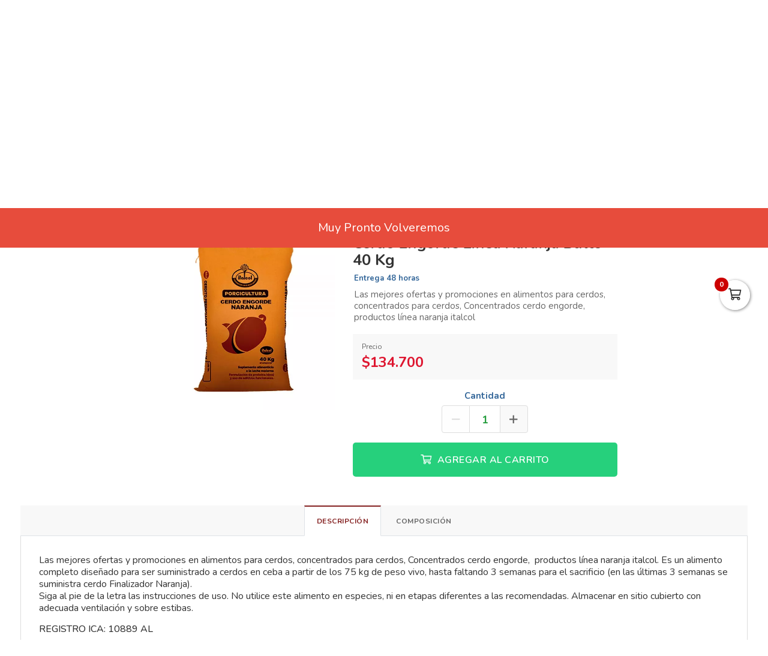

--- FILE ---
content_type: text/html; charset=utf-8
request_url: https://villavoexpress.com/es/productos/cerdo-engorde-linea-naranja-bulto-40-kg
body_size: 13633
content:
<!DOCTYPE html>
<html lang="es">
  <head>
    <meta charset="UTF-8">
    <title>Cerdo Engorde Línea Naranja Bulto 40 Kg</title>
    <meta name="viewport" content="width=device-width, initial-scale=1, maximum-scale=4">
    <meta name="description" content="Las mejores ofertas y promociones en alimentos para cerdos, concentrados para cerdos, Concentrados cerdo engorde,  productos línea naranja italcol">
    <meta content="yes" name="mobile-web-app-capable">
    <meta name="country" content="Colombia">
    <meta name="geo.region" content="CO">
    <meta name="robots" content="index, follow">
    <meta name="googlebot" content="index, follow">
    <meta name="distribution" content="Global">
    <meta name="theme-color" content="#852222">
    <meta property="fb:app_id" content="1674347496056012">
    <meta property="og:title" content="Cerdo Engorde Línea Naranja Bulto 40 Kg">
    <meta property="og:description" content="Las mejores ofertas y promociones en alimentos para cerdos, concentrados para cerdos, Concentrados cerdo engorde,  productos línea naranja italcol">
    <meta property="og:type" content="product">
    <meta property="og:price:amount" content="134700.0">
    <meta property="og:price:currency" content="COP">
    <meta property="product:price:amount" content="134700.0">
    <meta property="product:price:currency" content="COP">
    <meta property="og:site_name" content="Villavo Express">
    <meta property="fb:admins" content="502913705">
    <meta property="og:locale" content="es_MX">
    <meta property="og:image" content="https://villavoexpress.com/rails/active_storage/representations/proxy/eyJfcmFpbHMiOnsiZGF0YSI6ODk2OTQsInB1ciI6ImJsb2JfaWQifX0=--4678043edb64733de119d6204b9f831afea94424/eyJfcmFpbHMiOnsiZGF0YSI6eyJmb3JtYXQiOiJqcGciLCJyZXNpemVfdG9fZml0IjpbNjAwLDYwMF19LCJwdXIiOiJ2YXJpYXRpb24ifX0=--121ebfcd4293f99df590ac1a60ec2d53d6f75b42/cerdo-engorde-40-kg-italcol-600x600.jpg?locale=es">
    <meta property="og:url" content="https://villavoexpress.com/es/productos/cerdo-engorde-linea-naranja-bulto-40-kg">
    <link rel="alternate" href="https://villavoexpress.com/es/productos/cerdo-engorde-linea-naranja-bulto-40-kg" hreflang="es" title="Español"><link rel="alternate" href="https://villavoexpress.com/en/products/cerdo-engorde-linea-naranja-bulto-40-kg" hreflang="en" title="Inglés">
    <link rel="index" title="villavoexpress.com" href="https://villavoexpress.com">
    <link rel="canonical" href="https://villavoexpress.com/es/productos/cerdo-engorde-linea-naranja-bulto-40-kg">
    <link rel="icon" type="image/x-icon" href="https://villavoexpress.com/rails/active_storage/representations/proxy/eyJfcmFpbHMiOnsiZGF0YSI6MzYxNiwicHVyIjoiYmxvYl9pZCJ9fQ==--4f0fe513c4b669fb92abba079b428ffc6abe0746/eyJfcmFpbHMiOnsiZGF0YSI6eyJmb3JtYXQiOiJwbmciLCJyZXNpemVfdG9fZml0IjpbMzIsMzJdfSwicHVyIjoidmFyaWF0aW9uIn19--da7147516db1ea588f5205fd546917f7d4393c55/villavo-express-icon.png?locale=es" />
    <link rel="manifest" crossorigin="use-credentials" href="/manifest.json?locale=es">
    <link rel="apple-touch-icon" href="https://villavoexpress.com/rails/active_storage/representations/proxy/eyJfcmFpbHMiOnsiZGF0YSI6MzYxNiwicHVyIjoiYmxvYl9pZCJ9fQ==--4f0fe513c4b669fb92abba079b428ffc6abe0746/eyJfcmFpbHMiOnsiZGF0YSI6eyJmb3JtYXQiOiJwbmciLCJyZXNpemVfdG9fZml0IjpbMzIsMzJdfSwicHVyIjoidmFyaWF0aW9uIn19--da7147516db1ea588f5205fd546917f7d4393c55/villavo-express-icon.png?locale=es">
    <link rel="apple-touch-icon" sizes="120x120" href="https://villavoexpress.com/rails/active_storage/representations/proxy/eyJfcmFpbHMiOnsiZGF0YSI6NDI3MDQsInB1ciI6ImJsb2JfaWQifX0=--31831c79d184526974dfc64e1ca19333557857c9/eyJfcmFpbHMiOnsiZGF0YSI6eyJmb3JtYXQiOiJwbmciLCJyZXNpemVfdG9fZml0IjpbMTIwLDEyMF19LCJwdXIiOiJ2YXJpYXRpb24ifX0=--66793133a330e765fc9b269125331f17b54accd2/villavo-512.png?locale=es">
    <link rel="apple-touch-icon" sizes="152x152" href="https://villavoexpress.com/rails/active_storage/representations/proxy/eyJfcmFpbHMiOnsiZGF0YSI6NDI3MDQsInB1ciI6ImJsb2JfaWQifX0=--31831c79d184526974dfc64e1ca19333557857c9/eyJfcmFpbHMiOnsiZGF0YSI6eyJmb3JtYXQiOiJwbmciLCJyZXNpemVfdG9fZml0IjpbMTUyLDE1Ml19LCJwdXIiOiJ2YXJpYXRpb24ifX0=--c637be329bc53ff96ca0cfd573b30f2e8760335e/villavo-512.png?locale=es">
    <link rel="apple-touch-icon" sizes="167x167" href="https://villavoexpress.com/rails/active_storage/representations/proxy/eyJfcmFpbHMiOnsiZGF0YSI6NDI3MDQsInB1ciI6ImJsb2JfaWQifX0=--31831c79d184526974dfc64e1ca19333557857c9/eyJfcmFpbHMiOnsiZGF0YSI6eyJmb3JtYXQiOiJwbmciLCJyZXNpemVfdG9fZml0IjpbMTY3LDE2N119LCJwdXIiOiJ2YXJpYXRpb24ifX0=--172110140a79e5cfea41921115bbd30fcc2273f6/villavo-512.png?locale=es">
    <link rel="apple-touch-icon" sizes="180x180" href="https://villavoexpress.com/rails/active_storage/representations/proxy/eyJfcmFpbHMiOnsiZGF0YSI6NDI3MDQsInB1ciI6ImJsb2JfaWQifX0=--31831c79d184526974dfc64e1ca19333557857c9/eyJfcmFpbHMiOnsiZGF0YSI6eyJmb3JtYXQiOiJwbmciLCJyZXNpemVfdG9fZml0IjpbMTgwLDE4MF19LCJwdXIiOiJ2YXJpYXRpb24ifX0=--fe8475537e8cfa5b0b998586e892be8e178b7d46/villavo-512.png?locale=es">
    <link rel="preconnect" href="https://fonts.googleapis.com">
    <link rel="preconnect" href="https://fonts.gstatic.com" crossorigin>

<link href="https://fonts.googleapis.com/css?family=Nunito:300,400,700,500,600&amp;display=swap" rel="preload" as="style" onload="this.rel='stylesheet'">
<noscript><link rel="stylesheet" href="https://fonts.googleapis.com/css?family=Nunito:300,400,700,500,600&amp;display=swap"></noscript>
<meta name="csrf-param" content="authenticity_token" />
<meta name="csrf-token" content="nJM0j-TpI6bO1S4yqfcnTTV1WztWmq007fcODLU59DxDGAYuTnEp1sc2bAL7x6Y-PVF5TDL4iv0p1QUrDGj-yA" />
<link rel="stylesheet" href="/assets/grocery/all-779d951c867a427d280a7c295a6df02d5b709d42a6794c4b6c1cac95d205da97.css" media="all" />
<script src="/assets/grocery/all-f703b77cfbc65b71e49b753d1c868adc14bd155d71e3682b9d0e1f55bd050698.js" defer="defer"></script>
<!-- Google Tag Manager -->
<script>(function(w,d,s,l,i){w[l]=w[l]||[];w[l].push({'gtm.start':
new Date().getTime(),event:'gtm.js'});var f=d.getElementsByTagName(s)[0],
j=d.createElement(s),dl=l!='dataLayer'?'&l='+l:'';j.async=true;j.src=
'https://www.googletagmanager.com/gtm.js?id='+i+dl;f.parentNode.insertBefore(j,f);
})(window,document,'script','dataLayer','GTM-W4SMXF4');</script>
<!-- End Google Tag Manager -->
<!-- Google tag (gtag.js) -->
<script async src="https://www.googletagmanager.com/gtag/js?id=G-WRXWK4J4C7"></script>
<script>
  window.dataLayer = window.dataLayer || [];
  function gtag(){dataLayer.push(arguments);}
  gtag('js', new Date());
  gtag('config', 'G-WRXWK4J4C7', {"environments":["production"],"hide_comments":true,"cookie_domain":"auto","anonymize_ip":true,"cookie_expires":63072000,"send_page_view":true});
</script>
<!-- Meta Pixel Code -->
<script>
!function(f,b,e,v,n,t,s)
{if(f.fbq)return;n=f.fbq=function(){n.callMethod?
n.callMethod.apply(n,arguments):n.queue.push(arguments)};
if(!f._fbq)f._fbq=n;n.push=n;n.loaded=!0;n.version='2.0';
n.queue=[];t=b.createElement(e);t.async=!0;
t.src=v;s=b.getElementsByTagName(e)[0];
s.parentNode.insertBefore(t,s)}(window, document,'script',
'https://connect.facebook.net/en_US/fbevents.js');
fbq('init', '850153598814428');
fbq('track', 'PageView');
</script>
<noscript><img height="1" width="1" style="display:none"
src="https://www.facebook.com/tr?id=850153598814428&ev=PageView&noscript=1"
/></noscript>
<!-- End Meta Pixel Code -->


<style>
      body {
        font-family: "Nunito", sans-serif;
        font-size: 15px;
        color: #333333;
      }
      .function-dates li.active a {
        background: #ffa400 !important;
      }
      .data-movie ul li {
        border: 1px solid #ffa400 !important;
        background: #ffa400 !important;
      }
      .btn-front,
      .ais-SearchBox-submit {
        background: #ffa400 !important;
        color: #fff;
      }
      .list-group-item.active {
        background: #ffa400 none repeat scroll 0 0;
        border-color: #ffa400;
      }
      .cat-slider .slick-prev,
      .cat-slider .slick-next,
      .banner-slider .slick-prev,
      .banner-slider .slick-next,
      .slick-dots li.slick-active button {
        background: #ffa400 none repeat scroll 0 0;
      }
      .pagination_bar span.current {
        background: #ffa400;
        border: 1px solid #ffa400;
      }
        .item-grid .data-item h3 {
          color: #333333;
        }
        .item-grid .price .number,
        .number-price,
        .item-price,
        .total-price,
        .ticker {
          color: #de1630 !important;
        }
      .sale-point a:hover {
        border: 1px solid #26d07c !important;
        background-color: #26d07c !important;
      }
      .btn-add {
        background-color: #26d07c !important;
      }
      .btn-add:hover {
        background-color: #26d07c !important;
        border-color: #26d07c !important;
      }
      .quantity-circle {
        background-color: #26d07c !important;
      }
      .categories_title {
        background: #ffcf33;
      }
      .item-grid .image img {
        width: 90%;
      }
      @media (max-width: 767.98px) {
        .categories_title {
          color: #ffffff !important;
        }
      }
      #book-dates {
        background-color: #852222;
      }
      .appBottomMenu {
        border-top: 2px solid #852222;
      }
      .sub-categories li i {
        color: #852222;
      }
      .cart-sidebar-header,
      .calendar-block-global {
        background-color: #852222;
      }
      .menu-color,
      .menu_wrapper {
        background-color: #852222 !important;
      }
      .menu-tabs ul li a.nav-item.active {
        color: #852222 !important;
        border-top: 2px solid #852222 !important;
      }
      .fixed-search {
        border-bottom: 2px solid #852222 !important;
      }
      .item-grid:hover {
        border: 1px solid #852222;
      }
      .categories_menu_toggle > ul > li:hover > a,
      .categories_menu_toggle > ul > li ul.sub-menu > li > a:hover,
      .menu_item_children .categorie_sub_menu > li a:hover {
        color: #852222;
      }
      .banner-slider,
      .categories_menu_toggle {
        border-bottom: 2px solid #852222 !important;
      }
      .categories_menu_toggle > ul > li > i.fa-angle-right {
        color: #852222;
      }
      .circle-loader:before {
        border-top-color: #852222;
      }
      .cat-slider .one-slide img:hover {
        border-color: #852222;
      }
      .page-link {
        color: #852222 !important;
      }
      .page-link:hover,
      .page-link:focus {
        color: #852222 !important;
        border-color: #852222 !important;
      }
      .page-link.active, .active > .page-link {
        background-color: #852222 !important;
        border-color: #852222 !important;
        color: #fff !important;
      }
      @media (max-width: 767.98px) {
        .page-item {
          display: none;
        }
        .page-item.prev,
        .page-item.next {
          display: initial;
          margin: 0 8px;
        }
      }
      .site-footer,
      .newsletter-box {
        background-color:#852222 !important;
      }
      .navbar-brand img {
        height: 60px;
      }
      .navbar-brand {
        padding-top: 40px;
        padding-bottom: 40px;
      }
      .brand-text,
      .navbar-brand {
        align-items: center;
        justify-content: center;
        text-align: center;
        padding-left: 10px;
        padding-right: 10px;
      }
      #store-menu > ul > li:hover > a,
      #store-menu ul ul li:hover > a,
      #store-menu ul ul li.active > a  {
        background: #ffa400;
      }
      @media (max-width: 767.98px) {
        .navbar-brand img {
          height: 48px;
        }
        .navbar-brand {
          padding-top: 20px;
          padding-bottom: 20px;
        }
      }
      .bg-color.b-line {
        border-bottom: 0;
      }
      
</style>


  </head>
  <body class="body-back">
    <!-- Google Tag Manager (noscript) -->
<noscript><iframe src="https://www.googletagmanager.com/ns.html?id=GTM-W4SMXF4"
height="0" width="0" style="display:none;visibility:hidden"></iframe></noscript>
<!-- End Google Tag Manager (noscript) -->
    <h1 id="header-keywords">Cerdo Engorde Línea Naranja Bulto 40 Kg</h1>
    <div class="global-wrap">
      <div id="cover-cart"></div>
      <input type="hidden" name="subDomain" id="subDomain" value="villavoexpress" autocomplete="off" />
<input type="hidden" name="minimumOrder" id="minimumOrder" value="200000000" autocomplete="off" />
<input type="hidden" name="freeOrder" id="freeOrder" value="100000" autocomplete="off" />
<input type="hidden" name="sliderTime" id="sliderTime" value="3000" autocomplete="off" />
<input type="hidden" name="dataGeo" id="dataGeo" value="true" data-lang="es" data-format="es-CO" data-currency="COP" data-apply="Continuar" data-cancel="Cancelar" autocomplete="off" />


      

      <div id="loading" style="display:none">
  <div class="circle-loader t-40"></div>
</div>

      <div style="display:none" id="geo-modal">
  <div class="modal-geo-box text-center">
    <div class="fancy-title">Configuración regional</div>
    <div class="select-currency">
      <div class="label-geo"><i class="far fa-usd-circle"></i> Moneda</div>
      <select name="money" id="money" class="selecty" onchange="if(this.value){window.location=&#39;?money=&#39;+this.value;}"><option value="EUR">EUR - €</option>
<option value="GBP">GBP - £</option>
<option value="PEN">PEN - S/.</option>
<option value="BRL">BRL - R$</option>
<option value="BOB">BOB - Bs.</option>
<option value="CLP">CLP - CLP</option>
<option value="SEK">SEK - kr</option>
<option selected="selected" value="COP">COP - $</option>
<option value="JPY">JPY - ￥</option>
<option value="INR">INR - Rs.</option>
<option value="AUD">AUD - AU$</option>
<option value="NOK">NOK - kr</option>
<option value="CAD">CAD - C$</option>
<option value="UYU">UYU - $</option>
<option value="ARS">ARS - AR$</option>
<option value="MXN">MXN - $</option>
<option value="USD">USD - $</option></select>
    </div>
    <div class="select-lang">
      <div class="label-geo"><i class="far fa-comment-alt-smile"></i> Idioma</div>
      <ul class="flag-buttons">
        <li><a class="btn-lang" href="/es/productos/cerdo-engorde-linea-naranja-bulto-40-kg"><i class='flag-icon flag-icon-es'></i> Español</a></li>
        <li><a class="btn-lang" href="/en/products/cerdo-engorde-linea-naranja-bulto-40-kg"><i class='flag-icon flag-icon-us'></i> Inglés</a></li>
      </ul>
    </div>
  </div>
</div>

      <div style="display: none;" id="account-modal">
  <div class="modal-wrap ld-over">
    <ul class="nav nav-tabs clearfix modal-user-box">
      <li class="nav-item">
        <a class="nav-link active" id="login-form-link" href="#sign-in" title="Ingresar a mi cuenta"><i class="far fa-lock"></i> Ingresar</a>
      </li>
      <li class="nav-item">
        <a class="nav-link" target="_blank" href="/es/users/sign_up" title="Crear cuenta"><i class="far fa-user-plus"></i> Crear cuenta</a>
      </li>
    </ul>
    <div class="modal-body-box">
      <form data-type="json" class="ld-form" id="login-box" action="/es/users/sign_in" accept-charset="UTF-8" data-remote="true" method="post">
      <div id="alert-login" class="alert alert-danger d-none" role="alert"></div>
      <fieldset class="form-group">
        <input placeholder="Correo electrónico" class="focused form-control input-sm" id="login-email" type="email" name="user[email]" />
      </fieldset>
      <fieldset class="form-group position-relative">
        <input placeholder="Contraseña" autocomplete="off" class="focused form-control input-sm" id="login-password" type="password" name="user[password]" />
        <span id="toggle_pwd" class="fas fa-eye-slash eye-top"></span>
      </fieldset>
      <fieldset class="form-group submit-btn">
        <button name="button" type="submit" class="btn-mt btn-front btn-mt-xlg btn-block up-bold" data-disable-with="<span><i class=&quot;far fa-sync-alt fa-spin&quot;></i></span>"><span> INGRESAR A MI CUENTA</span></button>
      </fieldset>
      <fieldset class="form-group text-center mt-4 mb-0">
        <a class="font-weight-bold" target="_blank" href="/es/users/password/new">Recuperar contraseña</a>
      </fieldset>
</form>      <form data-type="json" class="ld-form" id="sign-up-box" action="/es/users/sign_up" accept-charset="UTF-8" data-remote="true" method="post">
      <div class="attribute_1762936335"><style media="screen">.attribute_1762936335 {position:absolute!important;top:-9999px;left:-9999px;}</style><label for="user_attribute">Si eres humano ignora este campo</label><input type="text" name="user[attribute]" id="user_attribute" autocomplete="off" tabindex="-1" /><input type="hidden" name="spinner" value="4de0acea6b9013c3a032afaebbecae95" autocomplete="off" /></div>
      <div class="row">
        <div class="col-12 col-sm-6 gutter-right-md">
          <fieldset class="form-group">
            <input placeholder="Nombres" class="form-control input-sm" type="text" name="user[name]" id="user_name" />
          </fieldset>
        </div>
        <div class="col-12 col-sm-6 gutter-left-md">
          <fieldset class="form-group">
            <input placeholder="Apellidos" class="form-control input-sm" type="text" name="user[lastname]" id="user_lastname" />
          </fieldset>
        </div>
      </div>
      <div class="form-group mb-3">
        <input placeholder="Empresa (Opcional)" class="form-control input-sm" type="text" name="user[company]" id="user_company" />
        
      </div>
      <div class="row">
        <div class="col-sm-6 gutter-right-md">
          <div class="form-group">
            <select class="form-control select-sm selecty" name="user[document_type_id]" id="user_document_type_id"><option value="1">Cédula de Ciudadanía</option>
<option value="2">Cédula de Extranjería</option>
<option value="3">NIT</option>
<option value="4">Pasaporte</option></select>
          </div>
        </div>
        <div class="col-sm-6 gutter-left-md">
          <div class="form-group">
            <input placeholder="Nº de documento" class="focused form-control input-sm" type="text" name="user[document]" id="user_document" />
          </div>
        </div>
      </div>
      <div class="form-group mb-3">
        <input placeholder="Teléfono o celular" class="form-control input-sm" type="text" name="user[phone]" id="user_phone" />
        
        <small class="text-muted">Ingresa el número sin simbolos ni espacios</small>
      </div>
      <div class="text-center mb-2 data-title">Datos de ingreso</div>
      <div class="form-group">
        <input placeholder="Correo electrónico" class="form-control input-sm" type="email" name="user[email]" id="user_email" />
      </div>
      <div class="row">
        <div class="col-12 col-sm-6 gutter-right-md">
          <div class="form-group">
            <input autocomplete="off" placeholder="Contraseña" class="form-control input-sm" type="password" name="user[password]" id="user_password" />
            <small class="text-muted">Mínimo 6 caracteres</small>
          </div>
        </div>
        <div class="col-12 col-sm-6 gutter-left-md">
          <div class="form-group">
            <input autocomplete="off" placeholder="Confirmar contraseña" class="form-control input-sm" type="password" name="user[password_confirmation]" id="user_password_confirmation" />
          </div>
        </div>
      </div>
      <label for="user_terms" class="terms-block">
        <div class="cont-check">
          <input name="user[terms]" type="hidden" value="0" autocomplete="off" /><input required="required" type="checkbox" value="1" name="user[terms]" id="user_terms" />
          <span class="checkmark"></span>
        </div>
        <p><span>Acepto los <a target="_blank" href="/es/terms">términos y condiciones de uso</a></span></p>
      </label>
      
      <fieldset class="form-group submit-btn">
        <button name="button" type="submit" class="btn-mt btn-front btn-mt-xlg btn-block up-bold" data-disable-with="<span><i class=&quot;far fa-sync-alt fa-spin&quot;></i></span>"><span>Crear cuenta</span></button>
      </fieldset>
</form>    </div>
    <div class="ld ld-ring ld-spin"></div>
  </div>
</div>

      <div class="alert-top text-center" role="alert">
  Muy Pronto Volveremos 
</div>

      <div class="bg-color">
  <div class="top-header">
    <div class="container top-flex">
      <div class="top-social">
        <a title="WhatsApp" target="_blank" aria-label="WhatsApp" data-toggle="tooltip" data-placement="bottom" href="https://wa.me/573134886639"><i class="fab fa-whatsapp"></i></a>        <a title="Facebook" target="_blank" aria-label="Facebook" data-toggle="tooltip" data-placement="bottom" href="https://www.facebook.com/villavoexpress"><i class="fab fa-facebook-f"></i></a>                        <a title="Instagram" target="_blank" aria-label="Instagram" data-toggle="tooltip" data-placement="bottom" href="https://www.instagram.com/villavoexpress"><i class="fab fa-instagram"></i></a>                                      </div>
      <div class="px-2">
        Mercado Fresco y de Calidad 🍓
      </div>
      <div class="user-menu">
        <a title="Mi cuenta" class="go-fancy" aria-label="Mi cuenta" data-src="#account-modal" href="javascript:;"><i class="far fa-user"></i></a>
      </div>
    </div>
  </div>
  <nav class="navbar navbar-expand-lg p-0">
    <div class="container flex-header">
      <div data-target=".navbar-clone" class="action-icon-btn btn-navbar burger-icon">
        <a title="Menu" aria-label="Menu" href="javascript:;"><i class="fal fa-bars"></i></a>
      </div>
      <a title="Villavo Express" class="navbar-brand" href="/"><img alt="Villavo Express" src="https://villavoexpress.com/rails/active_storage/blobs/proxy/eyJfcmFpbHMiOnsiZGF0YSI6NDk2MTM0LCJwdXIiOiJibG9iX2lkIn19--4dd9f3e6ef5275d193460dace2c5bfc8549f8fae/villavo-express-logo.svg?locale=es" /></a>
      <div class="top-search-box" id="wrap-search">
        <div id="searchbox"></div>
        <div id="hits"></div>
        <div class="ticker"><p style="text-align: left;"><span style="color: #e03e2d;">Garant&iacute;a <strong>100%</strong> sin costos adicionales.&nbsp;</span></p></div>
      </div>
      <ul class="main-nav-right">
        <li class="list-inline-item action-icon-btn hide-icon">
          <a title="Mi cuenta" aria-label="Mi cuenta" class="go-fancy" data-src="#account-modal" data-toggle="tooltip" data-placement="bottom" href="javascript:;"><i class="fal fa-user"></i></a>
        </li>
        <li class="list-inline-item action-icon-btn hide-icon">
          <a class="go-fancy" title="Guardados" aria-label="Favoritos" data-src="#account-modal" data-toggle="tooltip" data-placement="bottom" href="javascript:;"><i class="fal fa-heart"></i></a>
        </li>
        <li class="list-inline-item action-icon-btn">
          <a class="show-canvas cart-btn" title="Carrito" aria-label="Carrito" data-toggle="tooltip" data-placement="bottom" href="javascript:;">
            <i class="fal fa-shopping-cart"></i><span class="cart-value">0</span>
          </a>        </li>
      </ul>
    </div>
  </nav>
</div>
<div class="header_bottom menu-color">
  <div class="container">
    <div class="d-flex align-items-center">
      <div class="categories_menu">
        <div class="categories_title">
          <i class="fas fa-bars icon-bars"></i>
          <div class="categori_toggle">Categorías</div>
          <i class="fas fa-chevron-down icon-arrow"></i>
        </div>
        <div class="categories_menu_toggle">
          <ul>
            <li class="root-item menu_item_children">
  <a href="/es/categoria/frutas-verduras-y-hortalizas" title="Frutas y Verduras"><span>Frutas y Verduras</span></a>
  <i class="fas fa-angle-right"></i>
  <div class="categories_mega_menu" style="width: 260px;">
      <ul class="sub-menu">
        <li class="menu_item_children">
          <a href="/es/categoria/verduras" title="Verduras y Hortalizas">Verduras y Hortalizas</a>
        </li>
        <li class="menu_item_children">
          <a href="/es/categoria/frutas" title="Frutas">Frutas</a>
        </li>
        <li class="menu_item_children">
          <a href="/es/categoria/pulpas-de-fruta-zumos-miel" title="Pulpas de Fruta Zumos Miel">Pulpas de Fruta Zumos Miel</a>
        </li>
        <li class="menu_item_children">
          <a href="/es/categoria/especias-y-plantas-medicinales" title="Especias y Plantas Medicinales">Especias y Plantas Medicinales</a>
        </li>
        <li class="menu_item_children">
          <a href="/es/categoria/granero" title="A Granel">A Granel</a>
        </li>
      </ul>
  </div>
</li>
<li class="root-item menu_item_children">
  <a href="/es/categoria/pollo-carnes-y-pescados" title="Pollo, Carnes y Pescados"><span>Pollo, Carnes y Pescados</span></a>
  <i class="fas fa-angle-right"></i>
  <div class="categories_mega_menu" style="width: 260px;">
      <ul class="sub-menu">
        <li class="menu_item_children">
          <a href="/es/categoria/carne-de-res-cortes" title="Carne de Res">Carne de Res</a>
        </li>
        <li class="menu_item_children">
          <a href="/es/categoria/pollo" title="Pollo">Pollo</a>
        </li>
        <li class="menu_item_children">
          <a href="/es/categoria/carne-cerdo-cortes" title="Carne de Cerdo">Carne de Cerdo</a>
        </li>
        <li class="menu_item_children">
          <a href="/es/categoria/pescado-filete-posta" title="Pescado">Pescado</a>
        </li>
        <li class="menu_item_children">
          <a href="/es/categoria/carnes-frias-y-embutidos-jamon-mortadela" title="Carnes Frías y Embutidos">Carnes Frías y Embutidos</a>
          <ul class="categorie_sub_menu">
            <li><a href="/es/categoria/jamon-mortadelas" title="Jamón Mortadela">Jamón Mortadela</a></li>
            <li><a href="/es/categoria/salchichas-embutidos" title="Salchichas">Salchichas</a></li>
            <li><a href="/es/categoria/embutidos" title="Hamburguesa, Chorizos y Embutidos">Hamburguesa, Chorizos y Embutidos</a></li>
            <li><a href="/es/categoria/congelados-precocidos" title="Congelados">Congelados</a></li>
          </ul>
        </li>
        <li class="menu_item_children">
          <a href="/es/categoria/asados" title="Asados">Asados</a>
        </li>
      </ul>
  </div>
</li>
<li class="root-item menu_item_children">
  <a href="/es/categoria/lacteos-huevos-y-refrigerados" title="Lácteos, Huevos y Refrigerados"><span>Lácteos, Huevos y Refrigerados</span></a>
  <i class="fas fa-angle-right"></i>
  <div class="categories_mega_menu" style="width: 260px;">
      <ul class="sub-menu">
        <li class="menu_item_children">
          <a href="/es/categoria/leche-liquida-ofertas" title="Leche Líquida">Leche Líquida</a>
        </li>
        <li class="menu_item_children">
          <a href="/es/categoria/quesos" title="Quesos">Quesos</a>
        </li>
        <li class="menu_item_children">
          <a href="/es/categoria/huevos-arepas-tortillas" title="Huevos">Huevos</a>
        </li>
        <li class="menu_item_children">
          <a href="/es/categoria/mantequilla-margarina" title="Mantequilla Margarina">Mantequilla Margarina</a>
        </li>
        <li class="menu_item_children">
          <a href="/es/categoria/bebidas-lacteas-saborizadas-y-con-cereal" title="Bebidas Lácteas Saborizadas y Con Cereal">Bebidas Lácteas Saborizadas y Con Cereal</a>
        </li>
        <li class="menu_item_children">
          <a href="/es/categoria/yogurt-avena-kumis" title="Yogurt Avena Kumis">Yogurt Avena Kumis</a>
        </li>
        <li class="menu_item_children">
          <a href="/es/categoria/leche-en-polvo" title="Leche en Polvo">Leche en Polvo</a>
        </li>
      </ul>
  </div>
</li>
<li class="root-item menu_item_children">
  <a href="/es/categoria/panaderia-y-arepas" title="Panadería y Tortillas"><span>Panadería y Tortillas</span></a>
  <i class="fas fa-angle-right"></i>
  <div class="categories_mega_menu" style="width: 260px;">
      <ul class="sub-menu">
        <li class="menu_item_children">
          <a href="/es/categoria/pan" title="Pan y Tostadas">Pan y Tostadas</a>
        </li>
        <li class="menu_item_children">
          <a href="/es/categoria/tortillas-y-arepas" title="Tortillas y Arepas">Tortillas y Arepas</a>
        </li>
        <li class="menu_item_children">
          <a href="/es/categoria/tortas-y-ponques" title="Ponqués y Brownie">Ponqués y Brownie</a>
        </li>
      </ul>
  </div>
</li>
<li class="root-item menu_item_children">
  <a href="/es/categoria/harinas" title="Despensa"><span>Despensa</span></a>
  <i class="fas fa-angle-right"></i>
  <div class="categories_mega_menu" style="width: 260px;">
      <ul class="sub-menu">
        <li class="menu_item_children">
          <a href="/es/categoria/pastas" title="Pastas">Pastas</a>
        </li>
        <li class="menu_item_children">
          <a href="/es/categoria/granos" title="Granos">Granos</a>
        </li>
        <li class="menu_item_children">
          <a href="/es/categoria/harinas-y-mezclas-listas" title="Harina de Maíz, Trigo, Plátano y Fécula de Maíz">Harina de Maíz, Trigo, Plátano y Fécula de Maíz</a>
        </li>
        <li class="menu_item_children">
          <a href="/es/categoria/avena-molida-hojuelas-e-instantanea" title="Avena Molida, Hojuelas E Instantánea">Avena Molida, Hojuelas E Instantánea</a>
        </li>
        <li class="menu_item_children">
          <a href="/es/categoria/cafe-y-chocolate" title="Café, Té E Infusiones">Café, Té E Infusiones</a>
        </li>
        <li class="menu_item_children">
          <a href="/es/categoria/chocolate" title="Chocolate de Mesa">Chocolate de Mesa</a>
        </li>
        <li class="menu_item_children">
          <a href="/es/categoria/azucar-y-endulzantes" title="Azúcar, Panela y Endulzantes">Azúcar, Panela y Endulzantes</a>
        </li>
        <li class="menu_item_children">
          <a href="/es/categoria/sal-condimentos-y-caldos" title="Sal, Condimentos y Caldos">Sal, Condimentos y Caldos</a>
        </li>
        <li class="menu_item_children">
          <a href="/es/categoria/salsas-y-vinagres" title="Sopas, Cremas, Bases y Salsas">Sopas, Cremas, Bases y Salsas</a>
        </li>
        <li class="menu_item_children">
          <a href="/es/categoria/cereales-y-granolas" title="Cereales y Granolas">Cereales y Granolas</a>
        </li>
        <li class="menu_item_children">
          <a href="/es/categoria/enlatados" title="Enlatados y Conservas">Enlatados y Conservas</a>
        </li>
        <li class="menu_item_children">
          <a href="/es/categoria/pilas-baterias-y-otros" title="Pilas Baterías y Otros">Pilas Baterías y Otros</a>
        </li>
        <li class="menu_item_children">
          <a href="/es/categoria/aceites-para-cocina" title="Aceites y Vinagres">Aceites y Vinagres</a>
        </li>
      </ul>
  </div>
</li>
<li class="root-item menu_item_children">
  <a href="/es/categoria/pasabocas-y-dulces-y-postres-y-bebidas" title="Pasabocas, Dulces, Postres y Bebidas"><span>Pasabocas, Dulces, Postres y Bebidas</span></a>
  <i class="fas fa-angle-right"></i>
  <div class="categories_mega_menu" style="width: 260px;">
      <ul class="sub-menu">
        <li class="menu_item_children">
          <a href="/es/categoria/galletas-tradicionales" title="Galletas Tradicionales">Galletas Tradicionales</a>
        </li>
        <li class="menu_item_children">
          <a href="/es/categoria/galletas-dulces" title="Galletas Dulces">Galletas Dulces</a>
        </li>
        <li class="menu_item_children">
          <a href="/es/categoria/galletas-saludables" title="Galletas Saludables">Galletas Saludables</a>
        </li>
        <li class="menu_item_children">
          <a href="/es/categoria/mermelada-y-dulces-tipicos" title="Mermelada y Dulces Típicos">Mermelada y Dulces Típicos</a>
        </li>
        <li class="menu_item_children">
          <a href="/es/categoria/chocolates-villavo" title="Chocolates">Chocolates</a>
        </li>
        <li class="menu_item_children">
          <a href="/es/categoria/mani-y-frutos-secos" title="Maní y Frutos Secos">Maní y Frutos Secos</a>
        </li>
        <li class="menu_item_children">
          <a href="/es/categoria/confiteria-y-dulces" title="Confitería, Dulces y Chicles">Confitería, Dulces y Chicles</a>
        </li>
        <li class="menu_item_children">
          <a href="/es/categoria/papas-fritas-y-paquetes" title="Papas Fritas y Paquetes">Papas Fritas y Paquetes</a>
        </li>
        <li class="menu_item_children">
          <a href="/es/categoria/postres-para-preparar" title="Postres para Preparar">Postres para Preparar</a>
        </li>
        <li class="menu_item_children">
          <a href="/es/categoria/bebidas-en-polvo" title="Bebidas en Polvo">Bebidas en Polvo</a>
        </li>
        <li class="menu_item_children">
          <a href="/es/categoria/gaseosas-bebidas" title="Gaseosas y Bebidas">Gaseosas y Bebidas</a>
        </li>
        <li class="menu_item_children">
          <a href="/es/categoria/mezclas-para-preparar" title="Repostería">Repostería</a>
        </li>
      </ul>
  </div>
</li>
<li class="root-item menu_item_children">
  <a href="/es/categoria/cuidado-de-la-ropa" title="Cuidado de La Ropa"><span>Cuidado de La Ropa</span></a>
  <i class="fas fa-angle-right"></i>
  <div class="categories_mega_menu" style="width: 260px;">
      <ul class="sub-menu">
        <li class="menu_item_children">
          <a href="/es/categoria/detergentes-aseo-hogar" title="Detergentes en Polvo">Detergentes en Polvo</a>
        </li>
        <li class="menu_item_children">
          <a href="/es/categoria/detergentes-liquidos" title="Detergentes Liquidos">Detergentes Liquidos</a>
        </li>
        <li class="menu_item_children">
          <a href="/es/categoria/desmanchadores" title="Desmanchadores">Desmanchadores</a>
        </li>
        <li class="menu_item_children">
          <a href="/es/categoria/suavizantes-ropa" title="Suavizantes">Suavizantes</a>
        </li>
        <li class="menu_item_children">
          <a href="/es/categoria/jabon-en-barra" title="Jabón en Barra">Jabón en Barra</a>
        </li>
      </ul>
  </div>
</li>
<li class="root-item menu_item_children">
  <a href="/es/categoria/aseo-hogar" title="Aseo Hogar"><span>Aseo Hogar</span></a>
  <i class="fas fa-angle-right"></i>
  <div class="categories_mega_menu" style="width: 260px;">
      <ul class="sub-menu">
        <li class="menu_item_children">
          <a href="/es/categoria/blanqueadores" title="Blanqueadores">Blanqueadores</a>
        </li>
        <li class="menu_item_children">
          <a href="/es/categoria/limpiadores-multiusos-y-desinfectantes" title="Limpia Pisos Limpiadores Multiusos Limpia Vidrios Varsol">Limpia Pisos Limpiadores Multiusos Limpia Vidrios Varsol</a>
        </li>
        <li class="menu_item_children">
          <a href="/es/categoria/lavaloza" title="Lavalozas">Lavalozas</a>
        </li>
        <li class="menu_item_children">
          <a href="/es/categoria/toallas-de-cocina-servilletas-panos" title="Limpieza Cocina Toallas de Cocina Servilletas">Limpieza Cocina Toallas de Cocina Servilletas</a>
        </li>
        <li class="menu_item_children">
          <a href="/es/categoria/papel-higienico" title="Limpieza Baño Papel Higiénico Toallas de Manos">Limpieza Baño Papel Higiénico Toallas de Manos</a>
        </li>
        <li class="menu_item_children">
          <a href="/es/categoria/implementos-de-limpieza" title="Implementos de Limpieza">Implementos de Limpieza</a>
        </li>
        <li class="menu_item_children">
          <a href="/es/categoria/insecticidas-contra-insectos" title="Insecticidas">Insecticidas</a>
        </li>
        <li class="menu_item_children">
          <a href="/es/categoria/ambientadores" title="Ambientadores">Ambientadores</a>
        </li>
        <li class="menu_item_children">
          <a href="/es/categoria/bolsas-y-desechables" title="Bolsas y Desechables">Bolsas y Desechables</a>
        </li>
        <li class="menu_item_children">
          <a href="/es/categoria/cuidado-de-muebles-y-calzado" title="Cuidado de Muebles y Calzado">Cuidado de Muebles y Calzado</a>
        </li>
      </ul>
  </div>
</li>
<li class="root-item hide-li menu_item_children">
  <a href="/es/categoria/cuidado-personal" title="Cuidado Personal"><span>Cuidado Personal</span></a>
  <i class="fas fa-angle-right"></i>
  <div class="categories_mega_menu" style="width: 260px;">
      <ul class="sub-menu">
        <li class="menu_item_children">
          <a href="/es/categoria/jabones" title="Jabón">Jabón</a>
        </li>
        <li class="menu_item_children">
          <a href="/es/categoria/shampoo-y-tratamientos" title="Shampoo y Tratamientos">Shampoo y Tratamientos</a>
        </li>
        <li class="menu_item_children">
          <a href="/es/categoria/cuidado-bucal" title="Cuidado Bucal">Cuidado Bucal</a>
        </li>
        <li class="menu_item_children">
          <a href="/es/categoria/desodorantes" title="Desodorantes">Desodorantes</a>
        </li>
        <li class="menu_item_children">
          <a href="/es/categoria/afeitada-y-preparacion" title="Afeitado Depilación">Afeitado Depilación</a>
        </li>
        <li class="menu_item_children">
          <a href="/es/categoria/talcos" title="Talcos y Desodorantes para Pies">Talcos y Desodorantes para Pies</a>
        </li>
        <li class="menu_item_children">
          <a href="/es/categoria/cuidado-intimo" title="Cuidado íntimo">Cuidado íntimo</a>
        </li>
        <li class="menu_item_children">
          <a href="/es/categoria/proteccion-adulta" title="Protección Adulto">Protección Adulto</a>
        </li>
      </ul>
  </div>
</li>
<li class="root-item hide-li">
  <a href="/es/categoria/bebes" title="Bebés"><span>Bebés</span></a>
</li>
<li class="root-item hide-li menu_item_children">
  <a href="/es/categoria/licores-bebidas" title="Licores"><span>Licores</span></a>
  <i class="fas fa-angle-right"></i>
  <div class="categories_mega_menu" style="width: 260px;">
      <ul class="sub-menu">
        <li class="menu_item_children">
          <a href="/es/categoria/tequilas-villavicencio" title="Tequilas">Tequilas</a>
        </li>
        <li class="menu_item_children">
          <a href="/es/categoria/cervezas-villavicencio" title="Cervezas">Cervezas</a>
        </li>
        <li class="menu_item_children">
          <a href="/es/categoria/whisky-villavicencio" title="Whisky">Whisky</a>
        </li>
        <li class="menu_item_children">
          <a href="/es/categoria/vodka-villavicencio" title="Vodka">Vodka</a>
        </li>
        <li class="menu_item_children">
          <a href="/es/categoria/vinos-villavicencio" title="Vinos">Vinos</a>
        </li>
        <li class="menu_item_children">
          <a href="/es/categoria/aguardientes-ron-villavicencio" title="Aguardiente">Aguardiente</a>
        </li>
        <li class="menu_item_children">
          <a href="/es/categoria/ron-villavicencio" title="Ron">Ron</a>
        </li>
        <li class="menu_item_children">
          <a href="/es/categoria/mezcladores-villavicencio" title="Mezcladores">Mezcladores</a>
        </li>
      </ul>
  </div>
</li>
<li class="root-item hide-li">
  <a href="/es/categoria/mascotas-perros-gatos" title="Agrocampo"><span>Agrocampo</span></a>
</li>

            <li class="more-cats"><a id="more-btn" href="/es/productos/cerdo-engorde-linea-naranja-bulto-40-kg">Más categorías</a></li>
          </ul>
        </div>
      </div>
      <div class="main_menu menu_position">
        <nav id="store-menu">
          <ul class="navbar-clone">
            <li><a title="Inicio" href="/">Inicio</a></li>
            <li>
  <a href="/es/videos/amarillo-a-la-monsenor-una-receta-muy-llanera" title="Recetas ">Recetas </a>
</li>
<li>
  <a href="/es/posts/sections/nuestros-tips-de-cocina" title="Nuestros Tips de Cocina ">Nuestros Tips de Cocina </a>
</li>
<li>
  <a href="/es/contacto" title="Contáctanos">Contáctanos</a>
</li>
<li>
  <a href="/es/reviews" title="Opiniones">Opiniones</a>
</li>

          </ul>
        </nav>
      </div>
    </div>
  </div>
</div>

<script src="https://cdn.jsdelivr.net/npm/typesense-instantsearch-adapter@2/dist/typesense-instantsearch-adapter.min.js" defer="defer"></script>
<script src="https://cdn.jsdelivr.net/npm/instantsearch.js@4" defer="defer"></script>
<script src="/assets/quicksearch-dc70fb8ea41e8ba476d357b303b0aa0f4cbb1e7cf8f07dc96882366e2f28729b.js" defer="defer"></script>


      
<div class="breadcrumb-wrap">
  <div class="container">
    <ul class="breadcrumb text-center" itemscope itemtype="http://schema.org/BreadcrumbList">
      <li itemprop="itemListElement" itemscope="itemscope" itemtype="http://schema.org/ListItem"><a itemprop="item" href="/"><span itemprop="name">Inicio</span></a><meta itemprop='position' content='1' /></li><li itemprop="itemListElement" itemscope="itemscope" itemtype="http://schema.org/ListItem"><a itemprop="item" href="/es/categoria/mascotas-perros-gatos"><span itemprop="name">Agrocampo</span></a><meta itemprop='position' content='2' /></li><li itemprop="itemListElement" itemscope="itemscope" itemtype="http://schema.org/ListItem"><a itemprop="item" href="/es/categoria/porcicultura"><span itemprop="name">Italcol Porcicultura</span></a><meta itemprop='position' content='3' /></li>
    </ul>
  </div>
</div>


<div class="product-detail" id="scrollify">
  
  <div class="container mobile-collapse">
    <div class="card-product" id="quick-view">
      <div class="product-body" itemtype="https://schema.org/Product" itemscope="itemscope">
        <div id="ld-box" class="ld-over-full bg-box">
          <div class="col-xl-8 offset-xl-2">
            <div class="row" id="variant-box">
              <div class="col-12 col-md-5 photo-mob">
  <div id="sticker">
      <div class="row no-gutters">
    <div class="col-12 spin-back">
      




      
        <link itemprop="image" href="https://villavoexpress.com/rails/active_storage/blobs/proxy/eyJfcmFpbHMiOnsiZGF0YSI6ODk2OTQsInB1ciI6ImJsb2JfaWQifX0=--4678043edb64733de119d6204b9f831afea94424/cerdo-engorde-40-kg-italcol-600x600.jpg?locale=es">
        <a title="Cerdo Engorde Línea Naranja Bulto 40 Kg" data-fancybox="product-gallery" data-caption="Cerdo Engorde Línea Naranja Bulto 40 Kg" href="/rails/active_storage/representations/proxy/eyJfcmFpbHMiOnsiZGF0YSI6ODk2OTQsInB1ciI6ImJsb2JfaWQifX0=--4678043edb64733de119d6204b9f831afea94424/eyJfcmFpbHMiOnsiZGF0YSI6eyJmb3JtYXQiOiJqcGciLCJyZXNpemVfdG9fZml0IjpbODAwLDgwMF19LCJwdXIiOiJ2YXJpYXRpb24ifX0=--1420d7fd3d20057726f0ef3c0043db24ca0403be/cerdo-engorde-40-kg-italcol-600x600.jpg?locale=es"><img alt="Cerdo Engorde Línea Naranja Bulto 40 Kg" src="/rails/active_storage/representations/proxy/eyJfcmFpbHMiOnsiZGF0YSI6ODk2OTQsInB1ciI6ImJsb2JfaWQifX0=--4678043edb64733de119d6204b9f831afea94424/eyJfcmFpbHMiOnsiZGF0YSI6eyJmb3JtYXQiOiJ3ZWJwIiwicmVzaXplX3RvX2ZpdCI6WzYwMCw2MDBdfSwicHVyIjoidmFyaWF0aW9uIn19--f071e30ecad735fd2ab55c9d9f5412fe02d64321/cerdo-engorde-40-kg-italcol-600x600.jpg?locale=es" width="600" height="600" /></a>
    </div>
  </div>

  </div>
</div>
<div class="col-12 col-md-7" id="fancy-item-90313">
  <div class="product-head">
  <div class="product-title" itemprop="name">
    Cerdo Engorde Línea Naranja Bulto 40 Kg
  </div>
  <small class="product-unit">
    
    <strong>Entrega 48 horas</strong>
  </small>
  <div class="product-short-description">
    Las mejores ofertas y promociones en alimentos para cerdos, concentrados para cerdos, Concentrados cerdo engorde,  productos línea naranja italcol
  </div>
  
</div>

    <div class="grey-action mb-2">
  <div class="price-from">Precio</div>
  <div class="product-detail-price" itemprop="offers" itemtype="https://schema.org/Offer" itemscope="itemscope">
    <link itemprop="url" href="https://villavoexpress.com/es/productos/cerdo-engorde-linea-naranja-bulto-40-kg">
    <div class="product-prices">
      <span class="number-price">
        <meta itemprop="priceCurrency" content="COP">
        <meta itemprop="availability" content="https://schema.org/InStock">
        <meta itemprop="itemCondition" content="https://schema.org/NewCondition">
        <meta itemprop="price" content="134700.0">
        <meta itemprop="priceValidUntil" content="2025-11-14">
        <span class="total-options" data-price="134700.0">$134.700</span>
      </span>
    </div>
  </div>
</div>


    <form class="product-show-form" action="/es/line_items" accept-charset="UTF-8" data-remote="true" method="post"><input type="hidden" name="authenticity_token" value="SxRoCBPLAVRA7xdQc17keDfIT35QkgXBdwxIG6DwESTTaTNVAryRCmYhthv9HM5QookVxYq3vbsZBD_qRJpUvg" autocomplete="off" />
      <input type="hidden" name="product_hash" id="product_hash" value="ace89d84-8539-4dc5-8e52-4d31bac6f33a" autocomplete="off" />
      <input type="hidden" name="product_id" id="product_id" value="90313" autocomplete="off" />
      
        <input type="hidden" name="variant_hash" value="ba3d246e-2733-451a-94a4-7772e2efaa1c" autocomplete="off" />
  
  
  <div class="white-action">
    <div class="product-row text-center pt-2 pb-3">
      <label class="title-option" for="quantity-90313">Cantidad</label>
<div class="qty-block">
  <div class="qty-square-buttons">
    <button name="button" type="button" class="quantity-square minus-square" data-type="minus"><i class="far fa-minus"></i></button>
    <div class="qty-input">
      <input type="number" name="quantity" id="quantity-90313" value="1" class="qty-field focused" autocomplete="off" min="1" max="999" data-min="1" data-max="10000" data-default="1" data-factor="1" />
      
    </div>
    <button name="button" type="button" class="quantity-square plus-square" data-type="plus"><i class="far fa-plus"></i></button>
  </div>
</div>

    </div>
    <div class="product-row">
      <button name="button" type="submit" class="btn-mt btn-icon btn-add btn-add-xlg full-block" data-disable-with="<span><i class=&quot;far fa-sync-alt fa-spin&quot;></i></span>"><span><i class="far fa-shopping-cart"></i> AGREGAR AL CARRITO</span></button>
    </div>
  </div>

</form>

    
</div>

            </div>
          </div>
          <div class="ld ld-ring ld-spin"></div>
        </div>
        <div class="bottom-product-tabs mt-5">
  <div class="menu-tabs text-center">
    <ul class="nav nav-tabs" id="nav-tab" role="tablist">
      <li><a class="nav-item nav-link active" id="nav-home-tab" data-toggle="tab" href="#nav-home" role="tab" aria-controls="nav-home" aria-selected="true">Descripción</a></li>
      <li><a class="nav-item nav-link" id="nav-one-tab" data-toggle="tab" href="#nav-one" role="tab" aria-controls="nav-one" aria-selected="false">COmposición</a></li>
    </ul>
  </div>
  <div class="tab-content" id="nav-tabContent">
    <div class="tab-pane format-text fade show active" id="nav-home" role="tabpanel" aria-labelledby="nav-home-tab">
      <p>Las mejores ofertas y promociones en alimentos para cerdos, concentrados para cerdos, Concentrados cerdo engorde, &nbsp;productos l&iacute;nea naranja italcol.&nbsp;Es un alimento completo dise&ntilde;ado para ser suministrado a cerdos en ceba a partir de los 75 kg de peso vivo, hasta faltando 3 semanas para el sacrificio (en las &uacute;ltimas 3 semanas se suministra cerdo Finalizador Naranja).<br />Siga al pie de la letra las instrucciones de uso. No utilice este alimento en especies, ni en etapas diferentes a las recomendadas. Almacenar en sitio cubierto con adecuada ventilaci&oacute;n y sobre estibas.</p>
<h6>REGISTRO ICA: 10889 AL</h6>
    </div>
    <div class="tab-pane format-text fade" id="nav-one" role="tabpanel" aria-labelledby="nav-one-tab">
      <ul>
<li class="col title">PROTEINA (MIN)</li>
<li class="col number">16%</li>
</ul>
<ul>
<li class="col number">GRASA(MIN)</li>
<li class="col number">5%</li>
</ul>
<ul>
<li class="col number">HUMEDAD (M&Aacute;X)</li>
<li class="col number">13%</li>
</ul>
<ul>
<li class="col number">FIBRA (M&Aacute;X)</li>
<li class="col number">8%</li>
</ul>
<ul>
<li class="col number">CENIZA (M&Aacute;X)</li>
<li class="col number">9%</li>
</ul>
    </div>
  </div>
</div>

      </div>
      <div class="rel-body mt-5">
        <h2 class="home-shop-head text-center mb-4">
          <span>Productos Relacionados</span>
        </h2>
        <div class="box-items">
          <div class="gridflex-center_grid-noGutter_gridflex-5_lg-5_md-3_sm-2">
            <div class="gcol" id="90318">
  <div class="item-grid">
    <a title="Guardar" class="wishlist-heart go-fancy" data-src="#account-modal" data-remote="true" href="javascript:;"><span><i class="fal fa-heart"></i></span></a>
    <div class="product_thumb mb-3">
      <a title="Cerda Gestación Línea Naranja Bulto 40 Kg" rel="follow" class="wrap-image go-step" data-src="#fancy-item-90318" data-id="90318" href="/es/productos/cerda-gestacion-linea-naranja-bulto-40-kg">
        <div class="image">
          




            
            <img alt="Cerda Gestación Línea Naranja Bulto 40 Kg" title="Cerda Gestación Línea Naranja Bulto 40 Kg" class="lazy" data-src="/rails/active_storage/representations/proxy/eyJfcmFpbHMiOnsiZGF0YSI6ODk2OTcsInB1ciI6ImJsb2JfaWQifX0=--d9464c311690f8384f166a3f3a597618bfa7ada3/eyJfcmFpbHMiOnsiZGF0YSI6eyJmb3JtYXQiOiJ3ZWJwIiwicmVzaXplX2FuZF9wYWQiOlszMjAsMzIwLHsiZXh0ZW5kIjoid2hpdGUifV19LCJwdXIiOiJ2YXJpYXRpb24ifX0=--a7d4729092d7300df826ec1077a67fefc8243382/cerda-gestacion-naranja-40-kg.jpg?locale=es" src="/pholder/320/320/spin.svg?locale=es" width="320" height="320" />
        </div>
      </a>
      <div class="item-action">
            <a class="btn-icon btn-mt btn-add" title="Cerda Gestación Línea Naranja Bulto 40 Kg" href="/es/productos/cerda-gestacion-linea-naranja-bulto-40-kg"><span><i class="far fa-shopping-cart"></i> VER</span></a>
      </div>
    </div>
    <a title="Cerda Gestación Línea Naranja Bulto 40 Kg" rel="follow" class="go-step" data-src="#fancy-item-90318" data-id="90318" href="/es/productos/cerda-gestacion-linea-naranja-bulto-40-kg">
      <div class="data-item clearfix">
        <h3>Cerda Gestación Línea Naranja Bulto 40 Kg</h3>
        <div class="price">
          <div class="number">$121.450</div>
          <strong>Entrega 48 horas</strong>
        </div>
        
      </div>
</a>  </div>
</div>
<div class="gcol" id="90310">
  <div class="item-grid">
    <a title="Guardar" class="wishlist-heart go-fancy" data-src="#account-modal" data-remote="true" href="javascript:;"><span><i class="fal fa-heart"></i></span></a>
    <div class="product_thumb mb-3">
      <a title="Cerdo Levante Línea Naranja Bulto 40 Kg" rel="follow" class="wrap-image go-step" data-src="#fancy-item-90310" data-id="90310" href="/es/productos/cerdo-levante-linea-naranja-bulto-40-kg">
        <div class="image">
          




            
            <img alt="Cerdo Levante Línea Naranja Bulto 40 Kg" title="Cerdo Levante Línea Naranja Bulto 40 Kg" class="lazy" data-src="/rails/active_storage/representations/proxy/eyJfcmFpbHMiOnsiZGF0YSI6ODk2OTMsInB1ciI6ImJsb2JfaWQifX0=--08b3fbc7866796601005cea2f8011319788976cb/eyJfcmFpbHMiOnsiZGF0YSI6eyJmb3JtYXQiOiJ3ZWJwIiwicmVzaXplX2FuZF9wYWQiOlszMjAsMzIwLHsiZXh0ZW5kIjoid2hpdGUifV19LCJwdXIiOiJ2YXJpYXRpb24ifX0=--a7d4729092d7300df826ec1077a67fefc8243382/Cerdo%20Levante%20L%C3%ADnea%20Naranja%20Bulto%2040%20kg.jpg?locale=es" src="/pholder/320/320/spin.svg?locale=es" width="320" height="320" />
        </div>
      </a>
      <div class="item-action">
            <a class="btn-icon btn-mt btn-add" title="Cerdo Levante Línea Naranja Bulto 40 Kg" href="/es/productos/cerdo-levante-linea-naranja-bulto-40-kg"><span><i class="far fa-shopping-cart"></i> VER</span></a>
      </div>
    </div>
    <a title="Cerdo Levante Línea Naranja Bulto 40 Kg" rel="follow" class="go-step" data-src="#fancy-item-90310" data-id="90310" href="/es/productos/cerdo-levante-linea-naranja-bulto-40-kg">
      <div class="data-item clearfix">
        <h3>Cerdo Levante Línea Naranja Bulto 40 Kg</h3>
        <div class="price">
          <div class="number">$178.000</div>
          <strong>Entrega 48 horas</strong>
        </div>
        
      </div>
</a>  </div>
</div>
<div class="gcol" id="90300">
  <div class="item-grid">
    <a title="Guardar" class="wishlist-heart go-fancy" data-src="#account-modal" data-remote="true" href="javascript:;"><span><i class="fal fa-heart"></i></span></a>
    <div class="product_thumb mb-3">
      <a title="Cerdo Ceba P Italcol Bulto 40 Kg" rel="follow" class="wrap-image go-step" data-src="#fancy-item-90300" data-id="90300" href="/es/productos/cerdo-ceba-p-linea-economica-bulto-40-kg">
        <div class="image">
          




            
            <img alt="Cerdo Ceba P Italcol Bulto 40 Kg" title="Cerdo Ceba P Italcol Bulto 40 Kg" class="lazy" data-src="/rails/active_storage/representations/proxy/eyJfcmFpbHMiOnsiZGF0YSI6ODk2NjYsInB1ciI6ImJsb2JfaWQifX0=--d555a4beb599c67bc6e8a5dd5b509a4146d4023c/eyJfcmFpbHMiOnsiZGF0YSI6eyJmb3JtYXQiOiJ3ZWJwIiwicmVzaXplX2FuZF9wYWQiOlszMjAsMzIwLHsiZXh0ZW5kIjoid2hpdGUifV19LCJwdXIiOiJ2YXJpYXRpb24ifX0=--a7d4729092d7300df826ec1077a67fefc8243382/Cerdo%20Ceba%20P%20Italcol%20Bulto%2040%20kg.png?locale=es" src="/pholder/320/320/spin.svg?locale=es" width="320" height="320" />
        </div>
      </a>
      <div class="item-action">
            <a class="btn-icon btn-mt btn-add" title="Cerdo Ceba P Italcol Bulto 40 Kg" href="/es/productos/cerdo-ceba-p-linea-economica-bulto-40-kg"><span><i class="far fa-shopping-cart"></i> VER</span></a>
      </div>
    </div>
    <a title="Cerdo Ceba P Italcol Bulto 40 Kg" rel="follow" class="go-step" data-src="#fancy-item-90300" data-id="90300" href="/es/productos/cerdo-ceba-p-linea-economica-bulto-40-kg">
      <div class="data-item clearfix">
        <h3>Cerdo Ceba P Italcol Bulto 40 Kg</h3>
        <div class="price">
          <div class="number">$128.390</div>
          <strong>Entrega 48 horas</strong>
        </div>
        
      </div>
</a>  </div>
</div>
<div class="gcol" id="90316">
  <div class="item-grid">
    <a title="Guardar" class="wishlist-heart go-fancy" data-src="#account-modal" data-remote="true" href="javascript:;"><span><i class="fal fa-heart"></i></span></a>
    <div class="product_thumb mb-3">
      <a title="Cerdo Finalización Línea Naranja Bulto 40 Kg" rel="follow" class="wrap-image go-step" data-src="#fancy-item-90316" data-id="90316" href="/es/productos/cerdo-finalizacion-linea-naranja-bulto-40-kg">
        <div class="image">
          




            
            <img alt="Cerdo Finalización Línea Naranja Bulto 40 Kg" title="Cerdo Finalización Línea Naranja Bulto 40 Kg" class="lazy" data-src="/rails/active_storage/representations/proxy/eyJfcmFpbHMiOnsiZGF0YSI6ODk2OTUsInB1ciI6ImJsb2JfaWQifX0=--a6a09d1dc0b48607866f422c2d998d53d3b73815/eyJfcmFpbHMiOnsiZGF0YSI6eyJmb3JtYXQiOiJ3ZWJwIiwicmVzaXplX2FuZF9wYWQiOlszMjAsMzIwLHsiZXh0ZW5kIjoid2hpdGUifV19LCJwdXIiOiJ2YXJpYXRpb24ifX0=--a7d4729092d7300df826ec1077a67fefc8243382/finalizador_grande_porci.png?locale=es" src="/pholder/320/320/spin.svg?locale=es" width="320" height="320" />
        </div>
      </a>
      <div class="item-action">
            <a class="btn-icon btn-mt btn-add" title="Cerdo Finalización Línea Naranja Bulto 40 Kg" href="/es/productos/cerdo-finalizacion-linea-naranja-bulto-40-kg"><span><i class="far fa-shopping-cart"></i> VER</span></a>
      </div>
    </div>
    <a title="Cerdo Finalización Línea Naranja Bulto 40 Kg" rel="follow" class="go-step" data-src="#fancy-item-90316" data-id="90316" href="/es/productos/cerdo-finalizacion-linea-naranja-bulto-40-kg">
      <div class="data-item clearfix">
        <h3>Cerdo Finalización Línea Naranja Bulto 40 Kg</h3>
        <div class="price">
          <div class="number">$98.509</div>
          <strong>Entrega 48 horas</strong>
        </div>
        
      </div>
</a>  </div>
</div>
<div class="gcol" id="90322">
  <div class="item-grid">
    <a title="Guardar" class="wishlist-heart go-fancy" data-src="#account-modal" data-remote="true" href="javascript:;"><span><i class="fal fa-heart"></i></span></a>
    <div class="product_thumb mb-3">
      <a title="Cerda Lactancia Primeriza Bulto 40 Kg" rel="follow" class="wrap-image go-step" data-src="#fancy-item-90322" data-id="90322" href="/es/productos/cerda-lactancia-primeriza-bulto-40-kg">
        <div class="image">
          




            
            <img alt="Cerda Lactancia Primeriza Bulto 40 Kg" title="Cerda Lactancia Primeriza Bulto 40 Kg" class="lazy" data-src="/rails/active_storage/representations/proxy/eyJfcmFpbHMiOnsiZGF0YSI6ODk3MzcsInB1ciI6ImJsb2JfaWQifX0=--35e590f9a2446565186d611d45ef3d76d01a8af0/eyJfcmFpbHMiOnsiZGF0YSI6eyJmb3JtYXQiOiJ3ZWJwIiwicmVzaXplX2FuZF9wYWQiOlszMjAsMzIwLHsiZXh0ZW5kIjoid2hpdGUifV19LCJwdXIiOiJ2YXJpYXRpb24ifX0=--a7d4729092d7300df826ec1077a67fefc8243382/lactancia_grande_porci.png?locale=es" src="/pholder/320/320/spin.svg?locale=es" width="320" height="320" />
        </div>
      </a>
      <div class="item-action">
            <a class="btn-icon btn-mt btn-add" title="Cerda Lactancia Primeriza Bulto 40 Kg" href="/es/productos/cerda-lactancia-primeriza-bulto-40-kg"><span><i class="far fa-shopping-cart"></i> VER</span></a>
      </div>
    </div>
    <a title="Cerda Lactancia Primeriza Bulto 40 Kg" rel="follow" class="go-step" data-src="#fancy-item-90322" data-id="90322" href="/es/productos/cerda-lactancia-primeriza-bulto-40-kg">
      <div class="data-item clearfix">
        <h3>Cerda Lactancia Primeriza Bulto 40 Kg</h3>
        <div class="price">
          <div class="number">$140.400</div>
          <strong>Entrega 48 horas</strong>
        </div>
        
      </div>
</a>  </div>
</div>
<div class="gcol" id="90308">
  <div class="item-grid">
    <a title="Guardar" class="wishlist-heart go-fancy" data-src="#account-modal" data-remote="true" href="javascript:;"><span><i class="fal fa-heart"></i></span></a>
    <div class="product_thumb mb-3">
      <a title="Cerdito Iniciación Línea Naranja Bulto 40 Kg" rel="follow" class="wrap-image go-step" data-src="#fancy-item-90308" data-id="90308" href="/es/productos/cerdito-iniciacion-linea-naranja-bulto-40-kg">
        <div class="image">
          




            
            <img alt="Cerdito Iniciación Línea Naranja Bulto 40 Kg" title="Cerdito Iniciación Línea Naranja Bulto 40 Kg" class="lazy" data-src="/rails/active_storage/representations/proxy/eyJfcmFpbHMiOnsiZGF0YSI6ODk2OTAsInB1ciI6ImJsb2JfaWQifX0=--1b3fe9312d472ac4184e19b427c3f9a6c724f38a/eyJfcmFpbHMiOnsiZGF0YSI6eyJmb3JtYXQiOiJ3ZWJwIiwicmVzaXplX2FuZF9wYWQiOlszMjAsMzIwLHsiZXh0ZW5kIjoid2hpdGUifV19LCJwdXIiOiJ2YXJpYXRpb24ifX0=--a7d4729092d7300df826ec1077a67fefc8243382/empaque_naranja_grande.png?locale=es" src="/pholder/320/320/spin.svg?locale=es" width="320" height="320" />
        </div>
      </a>
      <div class="item-action">
            <a class="btn-icon btn-mt btn-add" title="Cerdito Iniciación Línea Naranja Bulto 40 Kg" href="/es/productos/cerdito-iniciacion-linea-naranja-bulto-40-kg"><span><i class="far fa-shopping-cart"></i> VER</span></a>
      </div>
    </div>
    <a title="Cerdito Iniciación Línea Naranja Bulto 40 Kg" rel="follow" class="go-step" data-src="#fancy-item-90308" data-id="90308" href="/es/productos/cerdito-iniciacion-linea-naranja-bulto-40-kg">
      <div class="data-item clearfix">
        <h3>Cerdito Iniciación Línea Naranja Bulto 40 Kg</h3>
        <div class="price">
          <div class="number">$159.150</div>
          <strong>Entrega 48 horas</strong>
        </div>
        
      </div>
</a>  </div>
</div>
<div class="gcol" id="90323">
  <div class="item-grid">
    <a title="Guardar" class="wishlist-heart go-fancy" data-src="#account-modal" data-remote="true" href="javascript:;"><span><i class="fal fa-heart"></i></span></a>
    <div class="product_thumb mb-3">
      <a title="Cerda Lactancia Línea Naranja Bulto 40 Kg" rel="follow" class="wrap-image go-step" data-src="#fancy-item-90323" data-id="90323" href="/es/productos/cerda-lactancia-linea-naranja-bulto-40-kg">
        <div class="image">
          




            
            <img alt="Cerda Lactancia Línea Naranja Bulto 40 Kg" title="Cerda Lactancia Línea Naranja Bulto 40 Kg" class="lazy" data-src="/rails/active_storage/representations/proxy/eyJfcmFpbHMiOnsiZGF0YSI6ODk3MzgsInB1ciI6ImJsb2JfaWQifX0=--b4431985147c7a65f185e4c5b50cc62b44436e2f/eyJfcmFpbHMiOnsiZGF0YSI6eyJmb3JtYXQiOiJ3ZWJwIiwicmVzaXplX2FuZF9wYWQiOlszMjAsMzIwLHsiZXh0ZW5kIjoid2hpdGUifV19LCJwdXIiOiJ2YXJpYXRpb24ifX0=--a7d4729092d7300df826ec1077a67fefc8243382/lactancia_grande_porci.png.pagespeed.ce.4VqL8zvYfa.png?locale=es" src="/pholder/320/320/spin.svg?locale=es" width="320" height="320" />
        </div>
      </a>
      <div class="item-action">
            <a class="btn-icon btn-mt btn-add" title="Cerda Lactancia Línea Naranja Bulto 40 Kg" href="/es/productos/cerda-lactancia-linea-naranja-bulto-40-kg"><span><i class="far fa-shopping-cart"></i> VER</span></a>
      </div>
    </div>
    <a title="Cerda Lactancia Línea Naranja Bulto 40 Kg" rel="follow" class="go-step" data-src="#fancy-item-90323" data-id="90323" href="/es/productos/cerda-lactancia-linea-naranja-bulto-40-kg">
      <div class="data-item clearfix">
        <h3>Cerda Lactancia Línea Naranja Bulto 40 Kg</h3>
        <div class="price">
          <div class="number">$133.600</div>
          <strong>Entrega 48 horas</strong>
        </div>
        
      </div>
</a>  </div>
</div>
<div class="gcol" id="90290">
  <div class="item-grid">
    <a title="Guardar" class="wishlist-heart go-fancy" data-src="#account-modal" data-remote="true" href="javascript:;"><span><i class="fal fa-heart"></i></span></a>
    <div class="product_thumb mb-3">
      <a title="Cerdito Preiniciador Línea Naranja Bulto 40 Kg" rel="follow" class="wrap-image go-step" data-src="#fancy-item-90290" data-id="90290" href="/es/productos/concentrado-cerdito-preiniciador-linea-naranja-bulto-40kilos">
        <div class="image">
          




            
            <img alt="Cerdito Preiniciador Línea Naranja Bulto 40 Kg" title="Cerdito Preiniciador Línea Naranja Bulto 40 Kg" class="lazy" data-src="/rails/active_storage/representations/proxy/eyJfcmFpbHMiOnsiZGF0YSI6ODk2NjQsInB1ciI6ImJsb2JfaWQifX0=--992545af67ceae8131a9c5ea6f13d46392376fe9/eyJfcmFpbHMiOnsiZGF0YSI6eyJmb3JtYXQiOiJ3ZWJwIiwicmVzaXplX2FuZF9wYWQiOlszMjAsMzIwLHsiZXh0ZW5kIjoid2hpdGUifV19LCJwdXIiOiJ2YXJpYXRpb24ifX0=--a7d4729092d7300df826ec1077a67fefc8243382/cerdito-preiniciador-fase-1-naranja-italcol-40-kg.jpg?locale=es" src="/pholder/320/320/spin.svg?locale=es" width="320" height="320" />
        </div>
      </a>
      <div class="item-action">
            <a class="btn-icon btn-mt btn-add" title="Cerdito Preiniciador Línea Naranja Bulto 40 Kg" href="/es/productos/concentrado-cerdito-preiniciador-linea-naranja-bulto-40kilos"><span><i class="far fa-shopping-cart"></i> VER</span></a>
      </div>
    </div>
    <a title="Cerdito Preiniciador Línea Naranja Bulto 40 Kg" rel="follow" class="go-step" data-src="#fancy-item-90290" data-id="90290" href="/es/productos/concentrado-cerdito-preiniciador-linea-naranja-bulto-40kilos">
      <div class="data-item clearfix">
        <h3>Cerdito Preiniciador Línea Naranja Bulto 40 Kg</h3>
        <div class="price">
          <div class="number">$216.800</div>
          <strong>Entrega 48 horas</strong>
        </div>
        
      </div>
</a>  </div>
</div>

          </div>
        </div>
      </div>
    </div>
  </div>
</div>

      <div class="payment-icons mt-5">
  <div class="container text-center">
    <h3>Métodos de pago</h3>
    <div class="row-payment-icons">
        <div class="payment-icon-box">
          <img width="120" height="50" alt="Bancolombia" src="/rails/active_storage/blobs/proxy/eyJfcmFpbHMiOnsiZGF0YSI6NDQxOTMyLCJwdXIiOiJibG9iX2lkIn19--e95cddcfa19ef6b0480938990512ca1b4461e80e/bancolombia-square.svg?locale=es" />
        </div>

        <div class="payment-icon-box">
          <img width="120" height="50" alt="Efectivo" src="/rails/active_storage/blobs/proxy/eyJfcmFpbHMiOnsiZGF0YSI6NDQwMzIxLCJwdXIiOiJibG9iX2lkIn19--86e88808edf8f7f73e30c39415f726a2d843c9a5/contra-entrega-square.svg?locale=es" />
        </div>

        <div class="payment-icon-box">
          <img width="120" height="50" alt="Payu Latam" src="/rails/active_storage/blobs/proxy/eyJfcmFpbHMiOnsiZGF0YSI6NDQwMjY3LCJwdXIiOiJibG9iX2lkIn19--b07deb256984403eacc60f3df53f4fa7bff4dc59/payu-square.svg?locale=es" />
        </div>

        <div class="payment-icon-box">
          <img width="120" height="50" alt="Visa" src="/rails/active_storage/blobs/proxy/eyJfcmFpbHMiOnsiZGF0YSI6NDQwMjg1LCJwdXIiOiJibG9iX2lkIn19--907e5f1ffd412689a15a1eeaae73b55651ad7012/visa-square.svg?locale=es" />
        </div>

        <div class="payment-icon-box">
          <img width="120" height="50" alt="Mastercard" src="/rails/active_storage/blobs/proxy/eyJfcmFpbHMiOnsiZGF0YSI6NDQwMjU2LCJwdXIiOiJibG9iX2lkIn19--ebcb3f2bd753d898c770f2aac988ae70382f4e7e/mastercard-square.svg?locale=es" />
        </div>

        <div class="payment-icon-box">
          <img width="120" height="50" alt="PSE" src="/rails/active_storage/blobs/proxy/eyJfcmFpbHMiOnsiZGF0YSI6NDQwMjUzLCJwdXIiOiJibG9iX2lkIn19--41e4dccac2a44dc421a6c1f76a8ff0ca2fb9d0a6/pse-square.svg?locale=es" />
        </div>

        <div class="payment-icon-box">
          <img width="120" height="50" alt="Efecty" src="/rails/active_storage/blobs/proxy/eyJfcmFpbHMiOnsiZGF0YSI6NDQwMjU0LCJwdXIiOiJibG9iX2lkIn19--3ac10cfaa911c2ce57d3465d159f59af69ab0a0a/efecty-square.svg?locale=es" />
        </div>

        <div class="payment-icon-box">
          <img width="120" height="50" alt="Nequi" src="/rails/active_storage/blobs/proxy/eyJfcmFpbHMiOnsiZGF0YSI6MjQwNjg1MywicHVyIjoiYmxvYl9pZCJ9fQ==--f92e5bd0d1d95e5a0c9d3721e7fe75412511761d/nequi-square.svg?locale=es" />
        </div>

        <div class="payment-icon-box">
          <img width="120" height="50" alt="Wompi" src="/rails/active_storage/blobs/proxy/eyJfcmFpbHMiOnsiZGF0YSI6NDQwMjUxLCJwdXIiOiJibG9iX2lkIn19--3ea0e4d3c05c99fe85fabc201a8a2102d55947fb/wompi-square.svg?locale=es" />
        </div>

        <div class="payment-icon-box">
          <img width="120" height="50" alt="DaviPlata" src="/rails/active_storage/blobs/proxy/eyJfcmFpbHMiOnsiZGF0YSI6NDQwMjc1LCJwdXIiOiJibG9iX2lkIn19--f1d3ad30ba4087590a98c786d08380dd70b1ab53/daviplata-square.svg?locale=es" />
        </div>
    </div>
  </div>
</div>

<footer>
  <div class="site-footer">
    <div class="wrap-alpha alpha40 clearfix">
      <div class="container-fluid alpha40 menu-bottom text-center">
        <ul>
          <li><a title="Inicio" href="/">Inicio</a></li>
          <li><a title="Restaurantes" href="/es/posts/restaurantes-a-domicilio-en-villavicencio">Restaurantes</a></li>
<li><a title="Pico y Placa" href="/es/posts/pico-y-placa-villavicencio-2025">Pico y Placa</a></li>

        </ul>
      </div>
      <div class="footer-info">
        <div class="footer-info-text pt-4">
          <strong>Villavo Express</strong> Llano Abastos, Villavicencio (Meta) - Colombia
        </div>
        <ul class="tg-socialicons">
          <li class="tg-whatsapp"><a title="WhatsApp" target="_blank" aria-label="WhatsApp" data-toggle="tooltip" data-placement="top" href="https://wa.me/573134886639"><i class='fab fa-whatsapp'></i></a></li>          <li class="tg-facebook"><a title="Facebook" target="_blank" aria-label="Facebook" data-toggle="tooltip" data-placement="top" href="https://www.facebook.com/villavoexpress"><i class='fab fa-facebook-f'></i></a></li>                                        <li class="tg-instagram"><a title="Instagram" target="_blank" aria-label="Instagram" data-toggle="tooltip" data-placement="top" href="https://www.instagram.com/villavoexpress"><i class='fab fa-instagram'></i></a></li>                                      </ul>
        <p class="footer-copyright">Copyright © 2024 - Prohibida la reproducción total o parcial de nuestro contenido, así como su traducción a cualquier idioma sin autorización escrita del titular.</p>

        <p class="footer-powered-by"><a title="Tecnología - PARZE" target="_blank" href="https://parze.co">Tecnología - PARZE</a></p>
      </div>
    </div>
  </div>
</footer>

      
      
      <div id="cart" class="mini-cart">
  <div class="cart-sidebar cart-sidebar-right">
    <div class="cart-sidebar-header">
      <div class="wrap alpha40">
        <span>TU LISTA DE COMPRAS</span>
        <button class="hide-canvas" type="button" aria-label="Cerrar"><i class="fal fa-times"></i></button>
      </div>
    </div>
    <div class="cart-empty">
      <div class="cart-sidebar-empty">
        <i class="fal fa-shopping-cart big-icon"></i>
        <p>El carrito de compras está vacío</p>
        <a class="btn btn-mt btn-front btn-icon text-uppercase" href="/"><span><i class="fas fa-chevron-left"></i> Volver a la tienda</span></a>
      </div>
    </div>
  </div>
</div>

      <div id="sticky-cart" class="sticky-cart-position animated bounceInRight">
  <a href="#" class="show-canvas" title="Carrito">
    <span class="globe-icon">
      <i class="far fa-shopping-cart"></i>
      <mark class="cart-value">0</mark>
    </span>
  </a>
</div>

      
      <div class="menu-sidebar">
  <div class="cart-sidebar-header">
    <div class="wrap alpha40">
      <span>Menu</span>
      <button class="hide-canvas" type="button" aria-label="Cerrar"><i class="fal fa-times"></i></button>
    </div>
  </div>
  <div id="scroll-menu"></div>
</div>

        
    </div>
          </body>
</html>


--- FILE ---
content_type: image/svg+xml
request_url: https://villavoexpress.com/rails/active_storage/blobs/proxy/eyJfcmFpbHMiOnsiZGF0YSI6NDQwMjY3LCJwdXIiOiJibG9iX2lkIn19--b07deb256984403eacc60f3df53f4fa7bff4dc59/payu-square.svg?locale=es
body_size: 4896
content:
<?xml version="1.0" encoding="utf-8"?>
<!-- Generator: Adobe Illustrator 26.1.0, SVG Export Plug-In . SVG Version: 6.00 Build 0)  -->
<svg version="1.1" xmlns="http://www.w3.org/2000/svg" xmlns:xlink="http://www.w3.org/1999/xlink" x="0px" y="0px"
	 viewBox="0 0 200 83.3" style="enable-background:new 0 0 200 83.3;" xml:space="preserve">
<style type="text/css">
	.st0{fill:#F5F5F5;}
	.st1{display:none;}
	.st2{display:inline;}
	.st3{fill:#FF6720;}
	.st4{fill:#1C0E49;}
	.st5{fill:#2C2A29;}
	.st6{fill:#A6C307;}
	.st7{fill:#60269E;}
	.st8{fill:#98BF13;}
	.st9{fill:#E39B74;}
	.st10{fill:#FF5595;}
	.st11{fill:#DD8858;}
	.st12{fill:#FFD500;}
	.st13{fill:#60B9FE;}
	.st14{fill:#FF3581;}
	.st15{fill:#1CA8FF;}
	.st16{fill:#FFE559;}
	.st17{fill:#7B6C79;}
	.st18{fill:#665E68;}
</style>
<g id="Capa_4">
	<path class="st0" d="M6.7,0h186.7c3.7,0,6.7,3,6.7,6.7v70c0,3.7-3,6.7-6.7,6.7H6.7c-3.7,0-6.7-3-6.7-6.7v-70C0,3,3,0,6.7,0z"/>
</g>
<g id="Capa_2" class="st1">
	<g class="st2">
		<path class="st3" d="M66.1,44.7v0.5c-0.8,0.1-1.6,0.2-2.5,0.3C64.5,45.3,65.3,45,66.1,44.7z"/>
		<path class="st3" d="M84.4,28.7c-2.2,6.7-7.1,12.3-13.6,15.2l0.2-1.3C76.2,39.3,80,34,81.3,28l1.9-1.1C83.2,26.9,84,28,84.4,28.7z
			"/>
		<path class="st4" d="M73.3,31c0-0.2,0.1-0.4,0.4-0.4c1.1-0.1,2.3-0.3,3.3-0.3c1.4,0,2.5,1.2,2.5,2.5c0.7-1.5,1.3-3.2,1.7-4.8l0,0
			c-1.1-0.7-2.4-1.1-3.7-1.1c-2.6,0-5.3,0.3-7.8,1.1c-0.2,0.1-0.3,0.2-0.3,0.4c-0.2,1.1-4.2,21.2-4.2,21.2h3
			c0.8-0.1,1.5-0.7,1.7-1.5C69.8,48.2,73.1,31.9,73.3,31z"/>
		<path class="st4" d="M83.5,30.9c-2.3,5.4-6.4,9.8-11.6,12.5C80.3,45.8,85.8,37.4,83.5,30.9z"/>
		<path class="st4" d="M64.1,35.1c-6.1-6-16.5,0.9-14.9,9.1c1,5.1,6.5,6.2,10.8,5c1.6-0.4,2.6-1.9,2.5-3.5c-3.5,0.8-10.1,0-9.6-2.6
			c3.2,1,6.6,0.7,9.6-0.6c2.3-1,3.4-3.8,2.3-6.1C64.7,35.9,64.5,35.5,64.1,35.1z M61.6,38.6c-0.9,2-6.3,2-8.2,1.4
			c1.1-2.9,4.4-4.4,7.3-3.3c0.7,0.2,1.2,0.9,1,1.7C61.6,38.4,61.6,38.5,61.6,38.6z"/>
		<path class="st4" d="M102.1,34.1c-2.6-0.8-5.3-1.2-8-1.3c-5.5,0.2-9.8,4.8-9.6,10.4c0,0,0,0,0,0.1c-0.2,3.5,2.4,6.4,5.9,6.7
			c0.1,0,0.2,0,0.3,0c1.5,0.2,3-0.2,4.3-1c0,0,0.1-0.1,0,0c-0.1,0.1-0.1,0.9-0.1,0.9h4.2c0.2,0,0.3-0.2,0.3-0.4
			c1-4.9,2-9.8,2.9-14.7C102.6,34.3,102.5,34.2,102.1,34.1z M97.5,37c-0.5,2.5-1,5-1.5,7.6c-0.1,0.2-0.2,0.4-0.3,0.5
			c-1.1,1.1-2.8,1.5-4.3,1.1c-3.1-0.7-2.6-5.2-1.5-7.4c1.1-2,3.3-3.1,5.5-2.8C97.6,36.4,97.6,36.7,97.5,37L97.5,37z"/>
		<path class="st4" d="M151.8,38.7c-0.2-3.5-3.3-6.2-6.8-5.9c0,0-0.1,0-0.1,0c-7.5,0-10,6.4-9.8,10.9c0.2,4.5,3.9,6.3,7.7,5.9
			c3.3-0.1,6.3-2,7.7-5C151.5,42.9,152,40.8,151.8,38.7z M141.5,46c-3.3-0.7-2.2-5.2-1.5-6.5c1.7-3.2,3.9-3.3,5.2-3.1
			c1.7,0.2,2.9,1.8,2.6,3.5c0,0,0,0.1,0,0.1C147.6,43.2,145.3,46.9,141.5,46z"/>
		<path class="st4" d="M101.6,56.9l0.6-2.8c0.1-0.3,0.4-0.6,0.7-0.6c1.2,0.2,2.4-0.3,3.1-1.3c0.6-0.8,1.1-1.5,1.7-2.3
			c0-0.1,0-0.3,0-0.4c-0.9-4.7-3.2-16.7-3.2-16.7s4.2,0,4.4,1.7c0.5,3.3,1.7,10,1.8,10.2c0.1-0.3,4.1-7.1,5.9-10.4
			c0.9-1.7,4.3-1.5,5.4-1.5c-3.3,5.8-10,17-10.9,18.7c-2.6,4.5-5,5.4-7.4,5.4L101.6,56.9z"/>
		<path class="st4" d="M132.6,45c-0.2,1.2-0.7,3.3-0.7,3.4c0,0.1-0.1,0.3-0.2,0.3c-2.2,1-4.6,1.2-6.9,0.5
			c-7.1-2.6-5.2-14.3,2.2-16.1c2.5-0.5,5.1-0.4,7.5,0.4c0.2,0.1,0.3,0.3,0.3,0.5c-0.1,0.6-0.5,2.7-0.6,2.8c-2-0.9-4.2-1-6.3-0.4
			c-4.2,1.5-5,8.8-0.9,9.7C128.9,46.4,130.9,46,132.6,45z"/>
	</g>
</g>
<g id="Capa_3" class="st1">
	<g class="st2">
		<path class="st5" d="M73.9,27.7c0.9-0.2,1.9-0.3,2.8-0.3c1,0,1.9,0.1,2.8,0.3l-6,23c-1.1,0.2-2.1,0.3-3.1,0.3
			c-0.9,0-2-0.1-3.1-0.3l-4.2-15.5l-4.3,15.5c-1.1,0.2-2.1,0.3-3,0.3c-0.9,0-2-0.1-3.1-0.3l-6.1-23c1-0.2,1.9-0.3,2.8-0.3
			c1,0,1.9,0.1,2.8,0.3l3.9,16.2L60,27.7c1-0.2,2-0.3,3.1-0.3s2.1,0.1,3,0.3L70.7,44L73.9,27.7z"/>
		<path class="st5" d="M87.7,51c-1.8,0-3.5-0.4-4.8-1.1c-1.4-0.7-2.4-1.8-3.2-3.2c-0.7-1.4-1.1-3-1.1-4.8c0-1.8,0.4-3.4,1.2-4.8
			c0.8-1.4,1.8-2.4,3.2-3.2c1.4-0.7,3-1.1,4.8-1.1c1.8,0,3.5,0.4,4.8,1.2c1.4,0.7,2.4,1.8,3.2,3.2c0.7,1.4,1.1,3,1.1,4.8
			c0,1.9-0.4,3.5-1.1,4.9s-1.8,2.4-3.2,3.2C91.2,50.6,89.6,51,87.7,51z M87.7,46.4c1.2,0,2.2-0.4,2.8-1.2c0.7-0.8,1-1.9,1-3.4
			c0-1.4-0.3-2.6-1-3.4c-0.7-0.8-1.6-1.2-2.8-1.2c-1.2,0-2.1,0.4-2.8,1.2c-0.7,0.8-1,1.9-1,3.3c0,1.5,0.3,2.6,1,3.4
			C85.6,46.1,86.5,46.4,87.7,46.4z"/>
		<path class="st5" d="M118.5,32.8c2,0,3.6,0.5,4.9,1.5c1.3,1,1.9,2.3,1.9,3.9v12.5H120V40c0-0.9-0.3-1.6-0.9-2.1
			c-0.6-0.5-1.4-0.7-2.4-0.7c-0.9,0-1.8,0.2-2.7,0.5c0.3,0.8,0.4,1.6,0.4,2.5v10.4h-5.2V40c0-0.9-0.3-1.6-0.9-2.1
			c-0.6-0.5-1.4-0.7-2.4-0.7c-0.8,0-1.5,0.1-2.2,0.3v13.1h-5.3l0-15.6c1-0.7,2.3-1.3,3.8-1.7c1.5-0.4,3-0.6,4.4-0.6
			c1.1,0,2.1,0.2,3,0.5c0.9,0.3,1.8,0.8,2.5,1.4c0.9-0.6,1.9-1.1,3.1-1.4C116.3,33,117.4,32.8,118.5,32.8z"/>
		<path class="st5" d="M135.4,32.8c3.2,0,5.7,0.8,7.5,2.5c1.8,1.7,2.7,4.1,2.7,7.1c0,2.5-0.6,4.6-1.9,6.2c-1.2,1.6-3.1,2.3-5.6,2.3
			c-0.8,0-1.6-0.1-2.5-0.4c-0.8-0.3-1.6-0.7-2.3-1.2v6.5c-0.6,0.4-1.4,0.8-2.5,1.2c-1.1,0.4-2,0.5-2.8,0.5V34.1c0.9-0.4,2-0.7,3.3-1
			C132.6,32.9,134,32.8,135.4,32.8z M135.9,46.6c1.5,0,2.6-0.4,3.4-1.1c0.8-0.7,1.2-2,1.2-3.6c0-1.4-0.4-2.6-1.2-3.5
			c-0.8-0.9-1.9-1.4-3.5-1.4c-0.8,0-1.6,0.1-2.5,0.2v9.1C134.1,46.5,135,46.6,135.9,46.6z"/>
		<path class="st5" d="M150.2,30.4c-0.7,0-1.4-0.3-1.9-0.8c-0.5-0.5-0.8-1.2-0.8-1.9c0-0.7,0.3-1.4,0.8-1.9c0.5-0.5,1.2-0.8,1.9-0.8
			c0.7,0,1.4,0.3,1.9,0.8c0.5,0.5,0.8,1.1,0.8,1.9c0,0.7-0.3,1.4-0.8,1.9C151.6,30.2,150.9,30.4,150.2,30.4z M147.6,33.3
			c0.8-0.3,1.7-0.5,2.7-0.5c1,0,1.9,0.2,2.6,0.5v17.4h-5.3V33.3z"/>
		<path class="st5" d="M51.8,59.9v-3.6c0-0.4,0.3-0.7,0.6-0.7c1.8-0.3,7-1.2,11.3-1.2c4.4,0,9.7,0.9,11.5,1.2
			c0.4,0.1,0.6,0.4,0.6,0.7v3.6c0,0.5-0.5,0.9-1,0.8c-1.6-0.4-5.2-1-11.1-1c-5.8,0-9.3,0.6-10.9,1C52.4,60.8,51.8,60.4,51.8,59.9z"
			/>
	</g>
</g>
<g id="Capa_5">
	<g transform="translate(-440.06 -398.08)">
		<path class="st6" d="M583.6,422.7l-6,0c-0.7,0-1.2,0.5-1.2,1.2l0,0.8h0.4c2.7,0,3.7,0.5,3.7,2.9v3.5l3.1,0c0.7,0,1.2-0.5,1.2-1.2
			l0-6.1C584.8,423.2,584.2,422.7,583.6,422.7 M550.6,432.2c-0.3-0.4-0.8-0.4-1.3-0.4h-0.4c-1.3,0-1.8,0.4-2.1,1.7l-3.7,15.2
			c-0.5,1.9-1.1,2.2-2.2,2.2c-1.3,0-1.9-0.3-2.4-2.2l-4.1-15.2c-0.3-1.3-0.8-1.7-2.2-1.7h-0.4c-0.5,0-1.1,0-1.3,0.4
			c-0.3,0.4-0.2,0.9,0,1.4l4.2,15.3c0.8,2.9,1.7,5.4,5.2,5.4c0.7,0,1.3-0.1,1.8-0.3c-1.1,3.3-2.1,4.8-5.3,5.1
			c-0.6,0.1-1.1,0.1-1.3,0.5c-0.2,0.3-0.2,0.8-0.1,1.2l0.1,0.4c0.2,0.9,0.5,1.5,1.5,1.5c0.1,0,0.2,0,0.3,0c4.7-0.3,7.3-2.9,8.8-8.8
			l5.1-20.3C550.8,433.1,550.9,432.5,550.6,432.2 M525.1,443.9v3.1c0,2.5-0.9,4-5.7,4c-3.1,0-4.7-1.1-4.7-3.5c0-2.6,1.5-3.6,5.5-3.6
			H525.1z M519.4,431.1c-2.6,0-4.2,0.3-4.8,0.4c-1.1,0.2-1.5,0.5-1.5,1.8v0.4c0,0.5,0.1,0.8,0.2,1.1c0.2,0.3,0.5,0.4,0.9,0.4
			c0.2,0,0.4,0,0.7-0.1c0.6-0.2,2.6-0.5,4.8-0.5c3.9,0,5.5,1.1,5.5,3.7v2.4h-4.9c-6.3,0-9.3,2.1-9.3,6.7c0,4.4,3,6.9,8.6,6.9
			c6.6,0,9.5-2.2,9.5-7.3v-8.7C528.9,433.5,525.8,431.1,519.4,431.1 M507,434.1c0,3.7-0.9,5.6-5.9,5.6h-7.6v-9.4
			c0-1.3,0.5-1.8,1.8-1.8h5.8C504.8,428.5,507,429.4,507,434.1L507,434.1z M501.1,424.7h-6.5c-3.5,0-5,1.6-5,5v22.4
			c0,1.3,0.4,1.8,1.8,1.8h0.4c1.3,0,1.8-0.4,1.8-1.8v-8.7h7.6c6.7,0,9.9-3,9.9-9.4C511,427.7,507.9,424.7,501.1,424.7 M584.2,416.4
			l-3,0c-0.3,0-0.6-0.3-0.6-0.6l0-3.1c0-0.3,0.3-0.6,0.6-0.6l3,0c0.3,0,0.6,0.3,0.6,0.6l0,3.1C584.8,416.1,584.5,416.4,584.2,416.4
			 M590.1,422.7l-4.5,0c-0.5,0-0.9-0.4-0.9-0.9l0-4.5c0-0.5,0.4-0.9,0.9-0.9l4.5,0c0.5,0,0.9,0.4,0.9,0.9l0,4.5
			C591,422.3,590.6,422.7,590.1,422.7 M577.5,431.2c-0.7,0-1.2-0.5-1.2-1.2l0-5.3h-0.4c-2.7,0-3.7,0.5-3.7,2.9v5.8c0,0,0,0,0,0v1.3
			c0,0,0,0.1,0,0.1v8.1c0,1-0.2,1.8-0.6,2.4c-0.7,1.1-2.2,1.7-4.6,1.7c-2.4,0-3.8-0.5-4.6-1.7c-0.4-0.6-0.6-1.4-0.6-2.4v-8.1
			c0,0,0-0.1,0-0.1v-1.3c0,0,0,0,0,0v-5.8c0-2.5-1-2.9-3.7-2.9h-0.9c-2.7,0-3.7,0.5-3.7,2.9V443c0,2.5,0.6,4.6,1.6,6.3
			c2.1,3.3,6.1,5,11.9,5c0,0,0,0,0,0c0,0,0,0,0,0c5.7,0,9.8-1.7,11.9-5c1.1-1.7,1.6-3.8,1.6-6.3v-11.9L577.5,431.2"/>
	</g>
</g>
<g id="Capa_6" class="st1">
	<g class="st2">
		<g>
			<path class="st7" d="M80.5,44.1c0,1.7,0.7,2.3,2.7,2.3c0.7,0,1.7-0.1,2.4-0.2l0.1,0.8c-0.8,0.2-1.8,0.2-2.6,0.2
				c-2.6,0-3.6-1.1-3.6-3.1v-4.8c0-2,1-3.1,3.6-3.1c0.8,0,1.8,0.1,2.6,0.2l-0.1,0.8C84.9,37.1,84,37,83.3,37c-1.9,0-2.7,0.6-2.7,2.3
				V44.1z"/>
			<path class="st7" d="M91.4,40c-0.8,0.4-1.7,1-2.5,1.4v5.7H88v-7.9h0.8l0,1.2c0.8-0.5,1.7-1.1,2.4-1.4L91.4,40z"/>
			<path class="st7" d="M96,46.4c0.8,0,1.7-0.2,2.5-0.4l0.2,0.8c-0.7,0.3-1.8,0.4-2.7,0.4c-2.2,0-2.9-1.1-2.9-2.9v-2.4
				c0-1.6,0.7-2.9,2.9-2.9s2.9,1.2,2.9,2.9v1.5h-4.9v1C93.9,45.8,94.4,46.4,96,46.4z M93.9,42.6h3.9v-0.7c0-1.3-0.5-2-1.9-2
				c-1.5,0-2,0.7-2,2L93.9,42.6L93.9,42.6z"/>
			<path class="st7" d="M100.6,41.5c0-1.4,0.6-2.4,2.4-2.4c0.8,0,1.5,0.1,2.4,0.3V36l0.9-0.1v11.2h-0.9l0-0.7
				c-0.8,0.6-1.8,0.9-2.7,0.9c-1.5,0-2.2-0.8-2.2-2.2L100.6,41.5L100.6,41.5z M105.4,40.2c-0.9-0.2-1.7-0.3-2.4-0.3
				c-1,0-1.4,0.5-1.4,1.6v3.6c0,0.9,0.3,1.3,1.4,1.3c1,0,1.8-0.4,2.6-1L105.4,40.2L105.4,40.2z"/>
			<path class="st7" d="M109.1,37.7V36h1v1.7H109.1z M109.1,47.1v-7.9h1v7.9L109.1,47.1L109.1,47.1z"/>
			<path class="st7" d="M118.6,44.5c0,1.8-0.8,2.8-3.2,2.8c-0.7,0-1.9-0.1-2.6-0.3V36l0.9-0.1v3.8c0.6-0.3,1.5-0.6,2.6-0.6
				c1.6,0,2.3,0.9,2.3,2.3L118.6,44.5L118.6,44.5z M113.7,46.2c0.6,0.1,1.2,0.2,1.8,0.2c1.7,0,2.1-0.7,2.1-1.9v-3.2
				c0-0.9-0.4-1.4-1.4-1.4c-1,0-1.7,0.3-2.4,0.7L113.7,46.2L113.7,46.2z"/>
			<path class="st7" d="M126.3,47.1h-0.8l-0.1-0.6c-0.8,0.5-1.6,0.8-2.7,0.8c-1.4,0-2-0.8-2-2.2c0-1.7,0.8-2.2,2.3-2.2h2.3v-1.5
				c0-1.1-0.6-1.4-1.9-1.4c-0.8,0-1.6,0.1-2.3,0.3l-0.1-0.8c0.6-0.2,1.6-0.3,2.4-0.3c2,0,2.9,0.8,2.9,2.3L126.3,47.1L126.3,47.1z
				 M125.3,43.7H123c-1.1,0-1.4,0.3-1.4,1.4c0,0.9,0.2,1.3,1.3,1.3c0.8,0,1.7-0.3,2.4-0.8L125.3,43.7L125.3,43.7z"/>
			<path class="st7" d="M133.7,47.1v-6.4c0-0.6-0.3-0.8-0.9-0.8c-0.6,0-2,0.4-3,0.9v6.2h-0.9v-7.9h0.8l0.1,0.7
				c0.8-0.4,2.3-0.9,3.2-0.9c1.2,0,1.7,0.7,1.7,1.8v6.2H133.7z"/>
			<path class="st7" d="M139.5,43.6c0,0.9,0.3,1.5,1.5,1.5c0.8,0,1.8-0.1,2.8-0.3l0.3,2.1c-1.1,0.2-2,0.3-3.1,0.3
				c-2.7,0-3.9-1.4-3.9-3.3v-4.5c0-1.9,1.2-3.3,3.9-3.3c1.1,0,2,0.1,3.1,0.3l-0.3,2.1c-0.9-0.2-2-0.3-2.8-0.3
				c-1.2,0-1.5,0.5-1.5,1.5V43.6z"/>
			<path class="st7" d="M144.9,44.1v-1.8c0-1.6,0.8-3.2,3.6-3.2s3.6,1.6,3.6,3.2v1.8c0,1.6-0.8,3.2-3.6,3.2S144.9,45.7,144.9,44.1z
				 M149.7,44.1v-1.9c0-0.7-0.4-1.2-1.2-1.2c-0.8,0-1.2,0.4-1.2,1.2v1.9c0,0.7,0.4,1.2,1.2,1.2C149.3,45.3,149.7,44.9,149.7,44.1z"
				/>
		</g>
		<path class="st7" d="M66.6,57.4c-0.7,0.1-1.4,0.1-2,0.1c-8.8,0-15.9-7.2-15.9-15.9s7.2-15.9,15.9-15.9c0.7,0,1.4,0,2,0.1v4.3
			c-0.7-0.1-1.4-0.2-2-0.2c-6.4,0-11.7,5.2-11.7,11.7s5.2,11.7,11.7,11.7c0.7,0,1.4-0.1,2-0.2V57.4z"/>
		<path class="st8" d="M65.5,50.3c-4.7,0-8.5-3.8-8.5-8.5s3.8-8.5,8.5-8.5s8.5,3.8,8.5,8.5C73.9,46.5,70.1,50.3,65.5,50.3z
			 M65.5,37.5c-2.3,0-4.2,1.9-4.2,4.2s1.9,4.2,4.2,4.2c2.3,0,4.2-1.9,4.2-4.2C69.7,39.4,67.8,37.5,65.5,37.5z"/>
	</g>
</g>
<g id="Capa_7" class="st1">
	<g class="st2">
		<g>
			<g>
				<path class="st9" d="M94.4,29.2h-21L73,29.8v23.7l0.9,1.3h20.5c0.7,0,1.3-0.6,1.3-1.3v-23C95.7,29.8,95.1,29.2,94.4,29.2z"/>
				<path class="st10" d="M81.1,65.3l-1.2-4.8c-0.1-0.5,0.3-0.9,0.8-0.8l4.8,1.1c0.5,0.1,0.7,0.7,0.3,1.1l-3.6,3.7
					C81.8,66,81.2,65.8,81.1,65.3L81.1,65.3z"/>
				<path class="st11" d="M73.5,53.4v-23c0-0.7,0.6-1.3,1.3-1.3h-5.1c-0.7,0-1.3,0.6-1.3,1.3v23c0,0.7,0.6,1.3,1.3,1.3h5.1
					C74.1,54.7,73.5,54.2,73.5,53.4z"/>
				<path class="st12" d="M120.7,30.9c-1,0-2,0.1-2.9,0.4l0.4,0.6l4.4,3.5l2.7,5.4l-0.5,4.4l-2.6,4l-3.7,2.4l-0.8,1.1
					c0.9,0.2,1.9,0.4,2.9,0.4c6.1,0,11.1-5,11.1-11.1S126.8,30.9,120.7,30.9z"/>
				<path class="st13" d="M121.4,20.8l0.8,4.9c0.1,0.5-0.4,0.9-0.8,0.7l-4.7-1.5c-0.5-0.2-0.6-0.8-0.2-1.1l3.9-3.4
					C120.7,20.1,121.3,20.3,121.4,20.8z"/>
				<path class="st14" d="M83,60.3l-2.4-0.5c-0.5-0.1-0.9,0.3-0.8,0.8l1.2,4.8c0.1,0.5,0.7,0.6,1.1,0.3l1.7-1.8L83,60.3z"/>
				<path class="st15" d="M122.1,25l-2.4-0.8c-0.5-0.2-0.6-0.8-0.2-1.1l2-1.8l-0.1-0.5c-0.1-0.5-0.7-0.7-1-0.4l-3.9,3.4
					c-0.4,0.3-0.2,0.9,0.2,1.1l4.7,1.5c0.4,0.1,0.9-0.2,0.8-0.7L122.1,25z"/>
				<path class="st16" d="M117.3,31.1h-2.4l-3.2,2.7l-3.1,4.8l-0.4,4.1l0.7,3.3l2.6,4.2l3.1,2.2l0.9,0.3l1.8,0.2
					c5-1.1,8.7-5.5,8.7-10.8S122.3,32.2,117.3,31.1z"/>
				<path class="st12" d="M108.5,42c0-5.3,3.7-9.8,8.7-10.8c-0.8-0.2-1.6-0.3-2.4-0.3c-6.1,0-11.1,5-11.1,11.1s5,11.1,11.1,11.1
					c0.8,0,1.6-0.1,2.4-0.3C112.3,51.7,108.5,47.3,108.5,42z"/>
				<path class="st17" d="M83.4,29.2l-0.3,0.6v9.1l0.2,0.4h1.9c0.2,0,0.4-0.2,0.4-0.4v-9.7L83.4,29.2z"/>
				<path class="st18" d="M83.4,38.9c0-1.1,0-8.6,0-9.7h-4.8v9.7c0,0.2,0.2,0.4,0.4,0.4h4.8C83.5,39.3,83.4,39.1,83.4,38.9z"/>
			</g>
			<g>
				<path d="M112.5,45.1c0-0.5-0.4-1-1-1c-0.5,0-1,0.4-1,1c0,1.9,1.4,3.5,3.3,4v0.2c0,0.5,0.4,1,1,1s1-0.4,1-1V49
					c1.9-0.4,3.3-2,3.3-4s-1.4-3.5-3.3-4v-4.2c0.8,0.3,1.4,1.1,1.4,2c0,0.5,0.4,1,1,1c0.5,0,1-0.4,1-1c0-1.9-1.4-3.5-3.3-4v-0.2
					c0-0.5-0.4-1-1-1s-1,0.4-1,1v0.2c-1.9,0.4-3.3,2-3.3,4s1.4,3.5,3.3,4V47C113.1,46.7,112.5,45.9,112.5,45.1z M117.3,45.1
					c0,0.9-0.6,1.6-1.4,2v-3.9C116.7,43.4,117.3,44.2,117.3,45.1z M112.5,38.9c0-0.9,0.6-1.6,1.4-2v3.9
					C113.1,40.5,112.5,39.8,112.5,38.9z"/>
				<path d="M120.7,29.9c-1,0-1.9,0.1-2.9,0.3c-0.9-0.2-1.9-0.3-2.9-0.3c-5.7,0-10.7,4.1-11.8,9.6c-0.1,0.5,0.2,1,0.7,1.1
					c0.5,0.1,1-0.2,1.1-0.7c1-4.7,5.1-8.1,9.9-8.1c5.6,0,10.1,4.6,10.1,10.1c0,5.6-4.5,10.1-10.1,10.1c-4.8,0-9-3.4-9.9-8.1
					c-0.1-0.5-0.6-0.9-1.1-0.7c-0.5,0.1-0.9,0.6-0.7,1.1c1.1,5.6,6.1,9.6,11.8,9.6c1,0,2-0.1,2.9-0.3c0.9,0.2,1.9,0.3,2.9,0.3
					c6.6,0,12-5.4,12-12S127.3,29.9,120.7,29.9z M121.5,52.1c3.3-2.2,5.5-5.9,5.5-10.1c0-4-2-7.8-5.5-10.1c5.2,0.4,9.3,4.8,9.3,10.1
					S126.7,51.7,121.5,52.1z"/>
				<path d="M122.3,59c0.3-0.4,0.2-1-0.2-1.3c-0.4-0.3-1-0.2-1.3,0.2c-5,6.5-12.5,10.2-20.7,10.2c-5.2,0-10.3-1.5-14.6-4.4l1-1
					c0.9-0.9,0.4-2.4-0.8-2.7l-4.8-1.1c-0.5-0.1-1.1,0.1-1.5,0.4s-0.5,1-0.4,1.5l1.2,4.8l0,0c0.3,1.2,1.8,1.6,2.7,0.7l1.3-1.3
					c4.7,3.3,10.2,5,15.9,5C109.1,69.9,117.1,65.7,122.3,59L122.3,59z M81.9,64.6l-1-3.7l3.7,0.8L81.9,64.6z"/>
				<path d="M116.4,25.8l4.7,1.5c0.5,0.2,1.1,0.1,1.5-0.3c0.4-0.4,0.6-0.9,0.5-1.5l-0.8-4.9c-0.2-1.2-1.7-1.8-2.6-0.9l-1.3,1.1
					c-5.1-4.4-11.6-6.8-18.3-6.8c-8.1,0-15.7,3.5-21,9.5c-0.3,0.4-0.3,1,0.1,1.4s1,0.3,1.4-0.1c4.9-5.6,12.1-8.9,19.6-8.9
					c6.2,0,12.2,2.2,16.9,6.2l-1.1,1C114.9,23.9,115.2,25.4,116.4,25.8L116.4,25.8z M120.5,21.5l0.6,3.8l-3.7-1.1L120.5,21.5z"/>
				<path d="M69.7,28.3c-1.2,0-2.2,1-2.2,2.2v23c0,1.2,1,2.2,2.2,2.2h10.1c0.5,0,1-0.4,1-1c0-0.5-0.4-1-1-1H69.7
					c-0.2,0-0.3-0.2-0.3-0.3v-23c0-0.2,0.2-0.3,0.3-0.3h7.9v8.8c0,0.7,0.6,1.3,1.3,1.3h6.3c0.7,0,1.3-0.6,1.3-1.3v-8.8h7.9
					c0.2,0,0.3,0.2,0.3,0.3v23c0,0.2-0.2,0.3-0.3,0.3H84.3c-0.5,0-1,0.4-1,1c0,0.5,0.4,1,1,1h10.1c1.2,0,2.2-1,2.2-2.2v-23
					c0-1.2-1-2.2-2.2-2.2C93.1,28.3,71,28.3,69.7,28.3z M84.5,30.2v8.2h-5v-8.2H84.5z"/>
			</g>
		</g>
	</g>
</g>
</svg>


--- FILE ---
content_type: image/svg+xml
request_url: https://villavoexpress.com/rails/active_storage/blobs/proxy/eyJfcmFpbHMiOnsiZGF0YSI6NDQwMzIxLCJwdXIiOiJibG9iX2lkIn19--86e88808edf8f7f73e30c39415f726a2d843c9a5/contra-entrega-square.svg?locale=es
body_size: 4853
content:
<?xml version="1.0" encoding="utf-8"?>
<!-- Generator: Adobe Illustrator 26.1.0, SVG Export Plug-In . SVG Version: 6.00 Build 0)  -->
<svg version="1.1" id="Capa_1" xmlns="http://www.w3.org/2000/svg" xmlns:xlink="http://www.w3.org/1999/xlink" x="0px" y="0px"
	 viewBox="0 0 200 83.3" style="enable-background:new 0 0 200 83.3;" xml:space="preserve">
<style type="text/css">
	.st0{fill:#F5F5F5;}
	.st1{display:none;}
	.st2{display:inline;}
	.st3{fill:#FF6720;}
	.st4{fill:#1C0E49;}
	.st5{fill:#2C2A29;}
	.st6{fill:#A6C307;}
	.st7{fill:#60269E;}
	.st8{fill:#98BF13;}
	.st9{fill-rule:evenodd;clip-rule:evenodd;fill:#A0E5A5;}
	.st10{fill-rule:evenodd;clip-rule:evenodd;fill:#FFDCD5;}
	.st11{fill-rule:evenodd;clip-rule:evenodd;fill:#FFCD69;}
</style>
<g id="Capa_4">
	<path class="st0" d="M6.7,0h186.7c3.7,0,6.7,3,6.7,6.7v70c0,3.7-3,6.7-6.7,6.7H6.7c-3.7,0-6.7-3-6.7-6.7v-70C0,3,3,0,6.7,0z"/>
</g>
<g id="Capa_2_00000123410434688149080250000015466212316741402282_" class="st1">
	<g class="st2">
		<path class="st3" d="M66.1,44.7v0.5c-0.8,0.1-1.6,0.2-2.5,0.3C64.5,45.3,65.3,45,66.1,44.7z"/>
		<path class="st3" d="M84.4,28.7c-2.2,6.7-7.1,12.3-13.6,15.2l0.2-1.3c5.2-3.3,9-8.6,10.3-14.6l1.9-1.1C83.2,26.9,84,28,84.4,28.7z
			"/>
		<path class="st4" d="M73.3,31c0-0.2,0.1-0.4,0.4-0.4c1.1-0.1,2.3-0.3,3.3-0.3c1.4,0,2.5,1.2,2.5,2.5c0.7-1.5,1.3-3.2,1.7-4.8l0,0
			c-1.1-0.7-2.4-1.1-3.7-1.1c-2.6,0-5.3,0.3-7.8,1.1c-0.2,0.1-0.3,0.2-0.3,0.4c-0.2,1.1-4.2,21.2-4.2,21.2h3
			c0.8-0.1,1.5-0.7,1.7-1.5C69.8,48.2,73.1,31.9,73.3,31z"/>
		<path class="st4" d="M83.5,30.9c-2.3,5.4-6.4,9.8-11.6,12.5C80.3,45.8,85.8,37.4,83.5,30.9z"/>
		<path class="st4" d="M64.1,35.1c-6.1-6-16.5,0.9-14.9,9.1c1,5.1,6.5,6.2,10.8,5c1.6-0.4,2.6-1.9,2.5-3.5c-3.5,0.8-10.1,0-9.6-2.6
			c3.2,1,6.6,0.7,9.6-0.6c2.3-1,3.4-3.8,2.3-6.1C64.7,35.9,64.5,35.5,64.1,35.1z M61.6,38.6c-0.9,2-6.3,2-8.2,1.4
			c1.1-2.9,4.4-4.4,7.3-3.3c0.7,0.2,1.2,0.9,1,1.7C61.6,38.4,61.6,38.5,61.6,38.6z"/>
		<path class="st4" d="M102.1,34.1c-2.6-0.8-5.3-1.2-8-1.3c-5.5,0.2-9.8,4.8-9.6,10.4c0,0,0,0,0,0.1c-0.2,3.5,2.4,6.4,5.9,6.7
			c0.1,0,0.2,0,0.3,0c1.5,0.2,3-0.2,4.3-1c0,0,0.1-0.1,0,0s-0.1,0.9-0.1,0.9h4.2c0.2,0,0.3-0.2,0.3-0.4c1-4.9,2-9.8,2.9-14.7
			C102.6,34.3,102.5,34.2,102.1,34.1z M97.5,37c-0.5,2.5-1,5-1.5,7.6c-0.1,0.2-0.2,0.4-0.3,0.5c-1.1,1.1-2.8,1.5-4.3,1.1
			c-3.1-0.7-2.6-5.2-1.5-7.4c1.1-2,3.3-3.1,5.5-2.8C97.6,36.4,97.6,36.7,97.5,37L97.5,37z"/>
		<path class="st4" d="M151.8,38.7c-0.2-3.5-3.3-6.2-6.8-5.9h-0.1c-7.5,0-10,6.4-9.8,10.9s3.9,6.3,7.7,5.9c3.3-0.1,6.3-2,7.7-5
			C151.5,42.9,152,40.8,151.8,38.7z M141.5,46c-3.3-0.7-2.2-5.2-1.5-6.5c1.7-3.2,3.9-3.3,5.2-3.1c1.7,0.2,2.9,1.8,2.6,3.5V40
			C147.6,43.2,145.3,46.9,141.5,46z"/>
		<path class="st4" d="M101.6,56.9l0.6-2.8c0.1-0.3,0.4-0.6,0.7-0.6c1.2,0.2,2.4-0.3,3.1-1.3c0.6-0.8,1.1-1.5,1.7-2.3
			c0-0.1,0-0.3,0-0.4c-0.9-4.7-3.2-16.7-3.2-16.7s4.2,0,4.4,1.7c0.5,3.3,1.7,10,1.8,10.2c0.1-0.3,4.1-7.1,5.9-10.4
			c0.9-1.7,4.3-1.5,5.4-1.5c-3.3,5.8-10,17-10.9,18.7c-2.6,4.5-5,5.4-7.4,5.4L101.6,56.9z"/>
		<path class="st4" d="M132.6,45c-0.2,1.2-0.7,3.3-0.7,3.4c0,0.1-0.1,0.3-0.2,0.3c-2.2,1-4.6,1.2-6.9,0.5
			c-7.1-2.6-5.2-14.3,2.2-16.1c2.5-0.5,5.1-0.4,7.5,0.4c0.2,0.1,0.3,0.3,0.3,0.5c-0.1,0.6-0.5,2.7-0.6,2.8c-2-0.9-4.2-1-6.3-0.4
			c-4.2,1.5-5,8.8-0.9,9.7C128.9,46.4,130.9,46,132.6,45z"/>
	</g>
</g>
<g id="Capa_3" class="st1">
	<g class="st2">
		<path class="st5" d="M73.9,27.7c0.9-0.2,1.9-0.3,2.8-0.3c1,0,1.9,0.1,2.8,0.3l-6,23c-1.1,0.2-2.1,0.3-3.1,0.3
			c-0.9,0-2-0.1-3.1-0.3l-4.2-15.5l-4.3,15.5c-1.1,0.2-2.1,0.3-3,0.3s-2-0.1-3.1-0.3l-6.1-23c1-0.2,1.9-0.3,2.8-0.3
			c1,0,1.9,0.1,2.8,0.3l3.9,16.2L60,27.7c1-0.2,2-0.3,3.1-0.3s2.1,0.1,3,0.3L70.7,44L73.9,27.7z"/>
		<path class="st5" d="M87.7,51c-1.8,0-3.5-0.4-4.8-1.1c-1.4-0.7-2.4-1.8-3.2-3.2c-0.7-1.4-1.1-3-1.1-4.8s0.4-3.4,1.2-4.8
			c0.8-1.4,1.8-2.4,3.2-3.2c1.4-0.7,3-1.1,4.8-1.1s3.5,0.4,4.8,1.2c1.4,0.7,2.4,1.8,3.2,3.2c0.7,1.4,1.1,3,1.1,4.8
			c0,1.9-0.4,3.5-1.1,4.9s-1.8,2.4-3.2,3.2C91.2,50.6,89.6,51,87.7,51z M87.7,46.4c1.2,0,2.2-0.4,2.8-1.2c0.7-0.8,1-1.9,1-3.4
			c0-1.4-0.3-2.6-1-3.4c-0.7-0.8-1.6-1.2-2.8-1.2c-1.2,0-2.1,0.4-2.8,1.2c-0.7,0.8-1,1.9-1,3.3c0,1.5,0.3,2.6,1,3.4
			C85.6,46.1,86.5,46.4,87.7,46.4z"/>
		<path class="st5" d="M118.5,32.8c2,0,3.6,0.5,4.9,1.5s1.9,2.3,1.9,3.9v12.5H120V40c0-0.9-0.3-1.6-0.9-2.1s-1.4-0.7-2.4-0.7
			c-0.9,0-1.8,0.2-2.7,0.5c0.3,0.8,0.4,1.6,0.4,2.5v10.4h-5.2V40c0-0.9-0.3-1.6-0.9-2.1s-1.4-0.7-2.4-0.7c-0.8,0-1.5,0.1-2.2,0.3
			v13.1h-5.3V35c1-0.7,2.3-1.3,3.8-1.7s3-0.6,4.4-0.6c1.1,0,2.1,0.2,3,0.5s1.8,0.8,2.5,1.4c0.9-0.6,1.9-1.1,3.1-1.4
			C116.3,33,117.4,32.8,118.5,32.8z"/>
		<path class="st5" d="M135.4,32.8c3.2,0,5.7,0.8,7.5,2.5s2.7,4.1,2.7,7.1c0,2.5-0.6,4.6-1.9,6.2c-1.2,1.6-3.1,2.3-5.6,2.3
			c-0.8,0-1.6-0.1-2.5-0.4c-0.8-0.3-1.6-0.7-2.3-1.2v6.5c-0.6,0.4-1.4,0.8-2.5,1.2s-2,0.5-2.8,0.5V34.1c0.9-0.4,2-0.7,3.3-1
			C132.6,32.9,134,32.8,135.4,32.8z M135.9,46.6c1.5,0,2.6-0.4,3.4-1.1c0.8-0.7,1.2-2,1.2-3.6c0-1.4-0.4-2.6-1.2-3.5
			s-1.9-1.4-3.5-1.4c-0.8,0-1.6,0.1-2.5,0.2v9.1C134.1,46.5,135,46.6,135.9,46.6z"/>
		<path class="st5" d="M150.2,30.4c-0.7,0-1.4-0.3-1.9-0.8s-0.8-1.2-0.8-1.9c0-0.7,0.3-1.4,0.8-1.9s1.2-0.8,1.9-0.8s1.4,0.3,1.9,0.8
			s0.8,1.1,0.8,1.9c0,0.7-0.3,1.4-0.8,1.9C151.6,30.2,150.9,30.4,150.2,30.4z M147.6,33.3c0.8-0.3,1.7-0.5,2.7-0.5s1.9,0.2,2.6,0.5
			v17.4h-5.3V33.3z"/>
		<path class="st5" d="M51.8,59.9v-3.6c0-0.4,0.3-0.7,0.6-0.7c1.8-0.3,7-1.2,11.3-1.2c4.4,0,9.7,0.9,11.5,1.2
			c0.4,0.1,0.6,0.4,0.6,0.7v3.6c0,0.5-0.5,0.9-1,0.8c-1.6-0.4-5.2-1-11.1-1c-5.8,0-9.3,0.6-10.9,1C52.4,60.8,51.8,60.4,51.8,59.9z"
			/>
	</g>
</g>
<g id="Capa_5" class="st1">
	<g transform="translate(-440.06 -398.08)" class="st2">
		<path class="st6" d="M575,425.6h-4.9c-0.5,0-1,0.4-1,1v0.7h0.3c2.2,0,3,0.4,3,2.4v2.8h2.5c0.5,0,1-0.4,1-1v-4.9
			C576,426,575.6,425.6,575,425.6 M548.6,433.2c-0.2-0.3-0.6-0.3-1.1-0.3h-0.3c-1.1,0-1.5,0.3-1.7,1.3l-2.9,12.2
			c-0.4,1.5-0.9,1.8-1.8,1.8c-1.1,0-1.5-0.3-1.9-1.8l-3.3-12.2c-0.3-1-0.7-1.3-1.7-1.3h-0.3c-0.4,0-0.9,0-1.1,0.3
			c-0.2,0.3-0.1,0.7,0,1.1l3.4,12.3c0.6,2.4,1.4,4.3,4.2,4.3c0.5,0,1-0.1,1.4-0.2c-0.8,2.7-1.7,3.9-4.3,4.1c-0.5,0-0.9,0.1-1,0.4
			c-0.2,0.3-0.2,0.6-0.1,1l0.1,0.3c0.2,0.7,0.4,1.2,1.2,1.2c0.1,0,0.2,0,0.3,0c3.8-0.2,5.8-2.3,7-7.1l4.1-16.3
			C548.7,433.9,548.8,433.5,548.6,433.2 M528.1,442.6v2.5c0,2-0.7,3.2-4.6,3.2c-2.5,0-3.7-0.9-3.7-2.8c0-2.1,1.2-2.9,4.4-2.9
			L528.1,442.6z M523.5,432.4c-2.1,0-3.4,0.3-3.9,0.4c-0.9,0.2-1.2,0.4-1.2,1.4v0.3c0,0.4,0.1,0.7,0.2,0.8c0.1,0.2,0.4,0.3,0.7,0.3
			c0.2,0,0.3,0,0.5-0.1c0.5-0.1,2.1-0.4,3.8-0.4c3.1,0,4.4,0.9,4.4,3v1.9h-4c-5.1,0-7.4,1.7-7.4,5.4c0,3.6,2.4,5.5,6.9,5.5
			c5.3,0,7.6-1.8,7.6-5.8v-7C531.2,434.3,528.7,432.4,523.5,432.4 M513.6,434.7c0,2.9-0.7,4.5-4.7,4.5h-6.1v-7.6
			c0-1,0.4-1.4,1.4-1.4h4.6C511.8,430.3,513.6,431,513.6,434.7L513.6,434.7z M508.9,427.2h-5.2c-2.8,0-4,1.2-4,4v18
			c0,1.1,0.3,1.4,1.4,1.4h0.4c1.1,0,1.4-0.3,1.4-1.4v-7h6.1c5.4,0,7.9-2.4,7.9-7.5C516.8,429.6,514.3,427.2,508.9,427.2
			 M575.5,420.5h-2.4c-0.3,0-0.5-0.2-0.5-0.5v-2.5c0-0.3,0.2-0.5,0.5-0.5h2.4c0.3,0,0.5,0.2,0.5,0.5v2.5
			C576,420.3,575.8,420.5,575.5,420.5 M580.3,425.6h-3.6c-0.4,0-0.7-0.3-0.7-0.7v-3.6c0-0.4,0.3-0.7,0.7-0.7h3.6
			c0.4,0,0.7,0.3,0.7,0.7v3.6C581,425.3,580.7,425.6,580.3,425.6 M570.2,432.4c-0.5,0-1-0.4-1-1v-4.2h-0.4c-2.2,0-3,0.4-3,2.4v4.7
			l0,0v1v0.1v6.5c0,0.8-0.2,1.4-0.5,1.9c-0.6,0.9-1.8,1.3-3.7,1.3s-3.1-0.4-3.7-1.3c-0.3-0.5-0.5-1.1-0.5-1.9v-6.5v-0.1v-1l0,0v-4.7
			c0-2-0.8-2.4-3-2.4h-0.7c-2.2,0-3,0.4-3,2.4v12.3c0,2,0.4,3.7,1.3,5c1.7,2.6,4.9,4,9.5,4l0,0l0,0c4.6,0,7.8-1.4,9.5-4
			c0.9-1.4,1.3-3,1.3-5v-9.5L570.2,432.4"/>
	</g>
</g>
<g id="Capa_6" class="st1">
	<g class="st2">
		<g>
			<path class="st7" d="M80.5,44.1c0,1.7,0.7,2.3,2.7,2.3c0.7,0,1.7-0.1,2.4-0.2l0.1,0.8c-0.8,0.2-1.8,0.2-2.6,0.2
				c-2.6,0-3.6-1.1-3.6-3.1v-4.8c0-2,1-3.1,3.6-3.1c0.8,0,1.8,0.1,2.6,0.2l-0.1,0.8C84.9,37.1,84,37,83.3,37c-1.9,0-2.7,0.6-2.7,2.3
				v4.8H80.5z"/>
			<path class="st7" d="M91.4,40c-0.8,0.4-1.7,1-2.5,1.4v5.7H88v-7.9h0.8v1.2c0.8-0.5,1.7-1.1,2.4-1.4L91.4,40z"/>
			<path class="st7" d="M96,46.4c0.8,0,1.7-0.2,2.5-0.4l0.2,0.8c-0.7,0.3-1.8,0.4-2.7,0.4c-2.2,0-2.9-1.1-2.9-2.9v-2.4
				c0-1.6,0.7-2.9,2.9-2.9s2.9,1.2,2.9,2.9v1.5H94v1C93.9,45.8,94.4,46.4,96,46.4z M93.9,42.6h3.9v-0.7c0-1.3-0.5-2-1.9-2
				c-1.5,0-2,0.7-2,2V42.6L93.9,42.6z"/>
			<path class="st7" d="M100.6,41.5c0-1.4,0.6-2.4,2.4-2.4c0.8,0,1.5,0.1,2.4,0.3V36l0.9-0.1v11.2h-0.9v-0.7
				c-0.8,0.6-1.8,0.9-2.7,0.9c-1.5,0-2.2-0.8-2.2-2.2L100.6,41.5L100.6,41.5z M105.4,40.2c-0.9-0.2-1.7-0.3-2.4-0.3
				c-1,0-1.4,0.5-1.4,1.6v3.6c0,0.9,0.3,1.3,1.4,1.3c1,0,1.8-0.4,2.6-1L105.4,40.2L105.4,40.2z"/>
			<path class="st7" d="M109.1,37.7V36h1v1.7H109.1z M109.1,47.1v-7.9h1v7.9H109.1L109.1,47.1z"/>
			<path class="st7" d="M118.6,44.5c0,1.8-0.8,2.8-3.2,2.8c-0.7,0-1.9-0.1-2.6-0.3V36l0.9-0.1v3.8c0.6-0.3,1.5-0.6,2.6-0.6
				c1.6,0,2.3,0.9,2.3,2.3L118.6,44.5L118.6,44.5z M113.7,46.2c0.6,0.1,1.2,0.2,1.8,0.2c1.7,0,2.1-0.7,2.1-1.9v-3.2
				c0-0.9-0.4-1.4-1.4-1.4s-1.7,0.3-2.4,0.7L113.7,46.2L113.7,46.2z"/>
			<path class="st7" d="M126.3,47.1h-0.8l-0.1-0.6c-0.8,0.5-1.6,0.8-2.7,0.8c-1.4,0-2-0.8-2-2.2c0-1.7,0.8-2.2,2.3-2.2h2.3v-1.5
				c0-1.1-0.6-1.4-1.9-1.4c-0.8,0-1.6,0.1-2.3,0.3l-0.1-0.8c0.6-0.2,1.6-0.3,2.4-0.3c2,0,2.9,0.8,2.9,2.3L126.3,47.1L126.3,47.1z
				 M125.3,43.7H123c-1.1,0-1.4,0.3-1.4,1.4c0,0.9,0.2,1.3,1.3,1.3c0.8,0,1.7-0.3,2.4-0.8V43.7L125.3,43.7z"/>
			<path class="st7" d="M133.7,47.1v-6.4c0-0.6-0.3-0.8-0.9-0.8c-0.6,0-2,0.4-3,0.9V47h-0.9v-7.9h0.8l0.1,0.7
				c0.8-0.4,2.3-0.9,3.2-0.9c1.2,0,1.7,0.7,1.7,1.8v6.2h-1V47.1z"/>
			<path class="st7" d="M139.5,43.6c0,0.9,0.3,1.5,1.5,1.5c0.8,0,1.8-0.1,2.8-0.3l0.3,2.1c-1.1,0.2-2,0.3-3.1,0.3
				c-2.7,0-3.9-1.4-3.9-3.3v-4.5c0-1.9,1.2-3.3,3.9-3.3c1.1,0,2,0.1,3.1,0.3l-0.3,2.1c-0.9-0.2-2-0.3-2.8-0.3
				c-1.2,0-1.5,0.5-1.5,1.5V43.6z"/>
			<path class="st7" d="M144.9,44.1v-1.8c0-1.6,0.8-3.2,3.6-3.2s3.6,1.6,3.6,3.2v1.8c0,1.6-0.8,3.2-3.6,3.2S144.9,45.7,144.9,44.1z
				 M149.7,44.1v-1.9c0-0.7-0.4-1.2-1.2-1.2s-1.2,0.4-1.2,1.2v1.9c0,0.7,0.4,1.2,1.2,1.2S149.7,44.9,149.7,44.1z"/>
		</g>
		<path class="st7" d="M66.6,57.4c-0.7,0.1-1.4,0.1-2,0.1c-8.8,0-15.9-7.2-15.9-15.9s7.2-15.9,15.9-15.9c0.7,0,1.4,0,2,0.1v4.3
			c-0.7-0.1-1.4-0.2-2-0.2c-6.4,0-11.7,5.2-11.7,11.7s5.2,11.7,11.7,11.7c0.7,0,1.4-0.1,2-0.2V57.4z"/>
		<path class="st8" d="M65.5,50.3c-4.7,0-8.5-3.8-8.5-8.5s3.8-8.5,8.5-8.5s8.5,3.8,8.5,8.5C73.9,46.5,70.1,50.3,65.5,50.3z
			 M65.5,37.5c-2.3,0-4.2,1.9-4.2,4.2s1.9,4.2,4.2,4.2c2.3,0,4.2-1.9,4.2-4.2S67.8,37.5,65.5,37.5z"/>
	</g>
</g>
<g>
	<g>
		<path class="st9" d="M74.7,45.4c-1.6,0-2.9,1.2-2.9,2.7v15.3c0,1.5,1.3,2.7,2.9,2.7h3.1c1.6,0,2.9-1.2,2.9-2.7v-1.8V49.8v-1.8
			c0-1.5-1.3-2.7-2.9-2.7L74.7,45.4L74.7,45.4z"/>
		<path class="st10" d="M104.8,46.9h-18c-0.3,0-0.5,0-0.8,0c-2.2,0.2-4.1,1.3-5.3,2.9v11.7l8.9,4c2.1,0.8,5.2,0.8,12.7,0.9
			c6,0,6.8,0,8,0c2.8,0,3.9-0.3,5.2-1.6l11-10.2c0.7-0.6,1.1-1.5,1.1-2.4c0-0.9-0.4-1.7-1.1-2.4c-1.1-1-2.8-1.2-4.1-0.6
			c-0.4,0.2-0.7,0.4-1,0.6l-7.7,7.1c-0.6,0.6-2,0.8-3.4,0.8c-3.5,0-9.2,0-12.8,0c-1.5,0-2.8-1.1-2.8-2.5c0-1.4,1.2-2.5,2.8-2.5h7.3
			c1.7,0,3.1-1.3,3.1-2.9c0-0.5-0.1-0.9-0.4-1.3C107,47.6,106,46.9,104.8,46.9L104.8,46.9z"/>
		<path class="st11" d="M94.6,29c-1.3,2.4-3,4.6-5.1,5.8c-0.8,0.5-1.1,0.5-1.9,0c-0.5-0.3-1-0.7-1.5-1.1c-0.8,2.1-1.2,4.4-1.2,6.8
			c0,2.3,0.4,4.5,1.1,6.5c0.3,0,0.5,0,0.8,0h18c1.2,0,2.2,0.6,2.7,1.5c0.2,0.4,0.4,0.9,0.4,1.3c0,1.6-1.4,2.9-3.1,2.9h-7.3
			c-1.5,0-2.8,1.1-2.8,2.5c0,1.4,1.2,2.5,2.8,2.5c3.5,0,9.2,0,12.8,0c1.4,0,2.7-0.2,3.4-0.8l7.7-7.1c0.3-0.3,0.6-0.5,1-0.6
			c1.3-2.6,2.1-5.6,2.1-8.8c0-10.9-8.8-19.8-19.7-19.8c-2.9,0-5.6,0.6-8.1,1.7C96.5,24.6,95.8,26.8,94.6,29L94.6,29z"/>
		<path class="st9" d="M88.6,15.3l-7.4,4c-1,0.5-1.2,0.6-1.2,1.8c0,2.6,0.7,5.4,2.2,8.1c1.1,2,2.3,3.7,3.8,5
			c0.5,0.5,1.1,0.8,1.6,1.2c0.9,0.5,1.1,0.5,2,0c2.2-1.3,4.1-3.6,5.5-6.2c1.2-2.3,2-4.7,2.1-7.1c0-0.3,0-0.7,0-1
			c0-1.2-0.3-1.3-1.2-1.8L88.6,15.3z"/>
	</g>
	<path d="M127.3,49c-0.8-0.8-1.9-1.2-3-1.3c0.9-2.3,1.3-4.8,1.3-7.3c0-4.5-1.4-8.8-4-12.4c-0.4-0.5-1.1-0.6-1.6-0.2
		c-0.5,0.4-0.6,1.1-0.2,1.6c2.4,3.2,3.6,7,3.6,11c0,2.8-0.6,5.5-1.8,7.9c-0.3,0.2-0.6,0.4-0.9,0.6l-7.7,7.1
		c-0.1,0.1-0.6,0.5-2.6,0.5c0,0,0,0,0,0c-3,0-7.7,0-11.1,0l-1.6,0c-0.9,0-1.6-0.6-1.6-1.4c0-0.8,0.7-1.4,1.6-1.4h7.3
		c2.3,0,4.2-1.8,4.2-4c0-0.2,0-0.4,0-0.6c1.8-0.8,3-2.6,3-4.7c0-2.9-2.3-5.2-5.1-5.2h-4.4c-1.6,0-2.9-1.3-2.9-2.9
		c0-1.6,1.3-2.9,2.9-2.9h2.2h0h6.2c0.6,0,1.1-0.5,1.1-1.1c0-0.6-0.5-1.1-1.1-1.1h-5.1l0-2.8c0-0.6-0.5-1.1-1.1-1.1c0,0,0,0,0,0
		c-0.6,0-1.1,0.5-1.1,1.1l0,2.8h-1c-2.9,0-5.2,2.3-5.2,5.2c0,2.9,2.3,5.2,5.2,5.2h4.4c1.5,0,2.9,1.3,2.9,2.9c0,1.2-0.7,2.2-1.8,2.7
		c-0.8-0.8-1.9-1.3-3.2-1.3H86.9c-0.5-1.7-0.8-3.5-0.8-5.4c0-1.5,0.2-2.9,0.5-4.3c0.1,0.1,0.3,0.2,0.4,0.3c0.6,0.4,1.1,0.6,1.6,0.6
		c0.5,0,1-0.2,1.6-0.6c2.3-1.4,4.2-3.6,5.9-6.7c1.2-2.2,1.9-4.6,2.2-6.8c2-0.7,4.2-1.1,6.4-1.1c2.6,0,5.2,0.5,7.5,1.6
		c0.2,0.1,0.3,0.1,0.5,0.1c0.4,0,0.9-0.3,1-0.7c0.3-0.6,0-1.3-0.6-1.5c-2.7-1.2-5.5-1.8-8.5-1.8c-2.2,0-4.3,0.3-6.3,1
		c-0.2-1.2-0.8-1.7-1.8-2.2l-7.4-4c-0.3-0.2-0.7-0.2-1.1,0l-7.4,4c-1.1,0.6-1.8,1.1-1.8,2.8c0,2.8,0.8,5.8,2.3,8.6
		c1,2,2.2,3.6,3.5,4.8c-0.6,1.9-0.8,3.9-0.8,5.8c0,1.9,0.3,3.8,0.8,5.6c-1,0.3-1.9,0.7-2.7,1.2c-0.4-1.8-2-3.1-4-3.1h-3.1
		c-2.2,0-4.1,1.7-4.1,3.8v15.3c0,2.1,1.8,3.8,4.1,3.8h3.1c2.2,0,4.1-1.7,4.1-3.8v0l7.2,3.3c0,0,0,0,0.1,0c2.2,0.8,5.1,0.9,13.1,0.9
		c6,0,6.8,0,8,0c2.9,0,4.4-0.3,6-1.9c3.4-3.2,6.8-6.3,10.2-9.5l0.8-0.7c0.9-0.8,1.4-2,1.4-3.2C128.7,51,128.2,49.9,127.3,49
		L127.3,49z M79.6,63.3c0,0.9-0.8,1.6-1.8,1.6h-3.1c-1,0-1.8-0.7-1.8-1.6V48.1c0-0.8,0.8-1.6,1.8-1.6h3.1c1,0,1.8,0.7,1.8,1.6
		L79.6,63.3L79.6,63.3z M83.1,28.7c-1.3-2.5-2-5.1-2-7.5c0-0.3,0-0.4,0-0.5c0.1-0.1,0.3-0.2,0.6-0.3l6.9-3.7l6.9,3.7l0,0
		c0.2,0.1,0.5,0.3,0.6,0.3c0,0,0,0.2,0,0.5c0,2.4-0.7,5-2,7.5c-1.5,2.7-3.2,4.7-5.1,5.8c-0.3,0.2-0.4,0.2-0.4,0.2
		c-0.1,0-0.2-0.1-0.4-0.2c0,0,0,0,0,0C86.3,33.3,84.5,31.3,83.1,28.7L83.1,28.7z M125.7,53.8l-0.8,0.7c-3.4,3.2-6.8,6.3-10.3,9.5
		c0,0,0,0,0,0c-1,1-1.7,1.2-4.4,1.2c-1.1,0-1.9,0-8,0C95,65.2,92,65.1,90,64.4l-8.1-3.7V50.3c1.2-1.4,3-2.2,4.9-2.2h18
		c0.7,0,1.4,0.4,1.7,0.9c0,0,0,0,0,0c0.1,0.2,0.2,0.5,0.2,0.8c0,0.9-0.9,1.7-2,1.7h-7.3c-2.1,0-3.9,1.7-3.9,3.7c0,2,1.7,3.7,3.9,3.7
		l1.6,0c3.5,0,8.1,0,11.1,0c0,0,0,0,0,0c2,0,3.3-0.3,4.1-1.1l7.7-7.1c1-0.9,2.6-0.9,3.6,0c0.4,0.4,0.7,0.9,0.7,1.5
		C126.4,52.8,126.2,53.3,125.7,53.8L125.7,53.8z"/>
	<path d="M117.1,26.2c0.3,0,0.6-0.1,0.8-0.3c0.4-0.4,0.4-1.2,0-1.6l0,0c-0.4-0.4-1.2-0.4-1.6,0c-0.4,0.4-0.4,1.2,0,1.6
		C116.5,26.1,116.8,26.2,117.1,26.2L117.1,26.2z"/>
	<path d="M88.1,28.3c0.3,0,0.6-0.1,0.8-0.3l4-4.1c0.4-0.5,0.4-1.2,0-1.6c-0.5-0.4-1.2-0.4-1.6,0l-3.3,3.3l-1.1-1.1
		c-0.5-0.4-1.2-0.4-1.6,0.1c-0.4,0.5-0.4,1.2,0.1,1.6l1.9,1.8C87.5,28.2,87.8,28.3,88.1,28.3L88.1,28.3z"/>
</g>
</svg>


--- FILE ---
content_type: image/svg+xml
request_url: https://villavoexpress.com/rails/active_storage/blobs/proxy/eyJfcmFpbHMiOnsiZGF0YSI6NDQwMjU0LCJwdXIiOiJibG9iX2lkIn19--3ac10cfaa911c2ce57d3465d159f59af69ab0a0a/efecty-square.svg?locale=es
body_size: 799
content:
<?xml version="1.0" encoding="UTF-8"?>
<svg xmlns="http://www.w3.org/2000/svg" viewBox="0 0 120 50">
  <defs>
    <style>.cls-1{fill:#f5f5f5;}</style>
  </defs>
  <g id="EFECTY">
    <rect class="cls-1" width="120" height="50" rx="4"></rect>
    <path d="M49.78,25.31a12.63,12.63,0,0,1-11.89,10c-5.52,0-9.15-4.48-8.11-10a12.64,12.64,0,0,1,11.88-10c5.53,0,9.16,4.48,8.12,10M44.43,16.8a6.8,6.8,0,0,1,3.89,7.86,9.4,9.4,0,0,1-.7,2.2l0,.05A11.07,11.07,0,0,1,46.31,29l-.05.07a.39.39,0,0,0-.08.1,11,11,0,0,1-4.63,3.33h0l-.14,0-.12,0-.06,0h0a0,0,0,0,1,0,0h0v0h0l0-.87a5,5,0,0,0,2.34-1.18,3.54,3.54,0,0,0,1.09-3,3.16,3.16,0,0,0-1.13-2.31,10.59,10.59,0,0,0-2.38-1.5L41,23.62a11.22,11.22,0,0,1-1.82-1,1.44,1.44,0,0,1-.66-.92.75.75,0,0,1,.2-.55,1.63,1.63,0,0,1,1.16-.38h0a6.63,6.63,0,0,1,2.32.6.32.32,0,0,0,.19,0,1.25,1.25,0,0,0,1-.7,2.36,2.36,0,0,0,.29-.92.39.39,0,0,0-.14-.32,5.18,5.18,0,0,0-2.39-.91.2.2,0,0,1-.08,0l0,0s.06-1.09.1-1.46a1.78,1.78,0,0,0,0-.46.38.38,0,0,0-.38-.26h0a10.5,10.5,0,0,0-3.59,1h0a11.6,11.6,0,0,0-6.4,8.05c-.74,3.94,1.14,7.29,4.4,8.55A6.82,6.82,0,0,1,31.24,26,9.3,9.3,0,0,1,32,23.74l0,0a10,10,0,0,1,.51-1,11.2,11.2,0,0,1,4.93-4.33h0a10.12,10.12,0,0,1,1.09-.4l0,0h0a0,0,0,0,1,0,0h0s0,0,0,0l-.07.59a4.37,4.37,0,0,0-2.09,1,3.66,3.66,0,0,0-.25,5.07,6.71,6.71,0,0,0,2.29,1.66l.07,0a16.65,16.65,0,0,1,2.1,1.08,1.21,1.21,0,0,1,.65.95h0a.84.84,0,0,1-.25.67,1.81,1.81,0,0,1-1.18.38h0a5.47,5.47,0,0,1-2.94-.85h0a.93.93,0,0,0-.51-.16h0a.67.67,0,0,0-.45.18,1.17,1.17,0,0,0-.27.42,2.15,2.15,0,0,0-.23,1.14,2,2,0,0,0,0,.24.36.36,0,0,0,.15.23,6.18,6.18,0,0,0,2.95,1.13.09.09,0,0,1,.06,0l0,.05a12.78,12.78,0,0,1,0,1.64,1.4,1.4,0,0,0,0,.54.55.55,0,0,0,.08.15.42.42,0,0,0,.26.12h.1l.54-.07h0a10,10,0,0,0,2-.53h0l.31-.13,0,0,.32-.14h0a11.57,11.57,0,0,0,6.5-8.1c.74-3.94-1.13-7.29-4.4-8.54"></path>
    <path d="M53.16,26.28a2.12,2.12,0,0,0,2.25,2.2,3.76,3.76,0,0,0,1.9-.51l.49,1.14a4.82,4.82,0,0,1-2.57.7c-2.63,0-3.76-1.87-3.76-4,0-2.28,1.26-3.94,3.3-3.94s3.24,1.53,3.24,4v.4Zm3.16-1.18c0-1-.5-1.9-1.57-1.9a1.73,1.73,0,0,0-1.61,1.9Z"></path>
    <path d="M59.58,23.41h-.82l-.53-1.31h1.35V21A2.32,2.32,0,0,1,62,18.35a3.67,3.67,0,0,1,1.45.31L63.12,20a2.6,2.6,0,0,0-.91-.19c-.67,0-1,.41-1,1.15V22.1h2.08l-.55,1.31H61.24v6.24H59.58Z"></path>
    <path d="M65,26.28a2.12,2.12,0,0,0,2.25,2.2,3.73,3.73,0,0,0,1.9-.51l.5,1.14a4.87,4.87,0,0,1-2.57.7c-2.64,0-3.77-1.87-3.77-4,0-2.28,1.26-3.94,3.3-3.94s3.24,1.53,3.24,4v.4ZM68.2,25.1c0-1-.49-1.9-1.56-1.9A1.72,1.72,0,0,0,65,25.1Z"></path>
    <path d="M70.78,25.93a3.85,3.85,0,0,1,3.9-4,4,4,0,0,1,2,.5v1.42a3.1,3.1,0,0,0-1.84-.56,2.37,2.37,0,0,0-2.36,2.61c0,1.65.9,2.57,2.27,2.57a3.38,3.38,0,0,0,1.78-.51L77,29.09a4.63,4.63,0,0,1-2.49.72,3.6,3.6,0,0,1-3.74-3.88"></path>
    <path d="M89.2,22.1l-1.87,5.59h0l-1.88-4.48a1.76,1.76,0,0,0-1.78-1.11H80.36V19.86l-1.66.51V22.1H77.37v1.31H78.7v4.45a1.82,1.82,0,0,0,2,1.95,4,4,0,0,0,2.1-.59l-.52-1.15a2.1,2.1,0,0,1-1.18.38c-.5,0-.75-.27-.75-.95V23.41h3.39l2.8,6.22c-.59,1.82-1.31,2.43-2.2,2.43a2.59,2.59,0,0,1-1.1-.27l-.42,1.32a3.76,3.76,0,0,0,1.58.32c1.32,0,2.54-.4,3.64-3.43l2.87-7.9Z"></path>
  </g>
</svg>

--- FILE ---
content_type: image/svg+xml
request_url: https://villavoexpress.com/rails/active_storage/blobs/proxy/eyJfcmFpbHMiOnsiZGF0YSI6NDQwMjUxLCJwdXIiOiJibG9iX2lkIn19--3ea0e4d3c05c99fe85fabc201a8a2102d55947fb/wompi-square.svg?locale=es
body_size: 1611
content:
<?xml version="1.0" encoding="utf-8"?>
<!-- Generator: Adobe Illustrator 26.1.0, SVG Export Plug-In . SVG Version: 6.00 Build 0)  -->
<svg version="1.1" xmlns="http://www.w3.org/2000/svg" xmlns:xlink="http://www.w3.org/1999/xlink" x="0px" y="0px"
	 viewBox="0 0 200 83.3" style="enable-background:new 0 0 200 83.3;" xml:space="preserve">
<style type="text/css">
	.st0{fill:#F5F5F5;}
	.st1{display:none;}
	.st2{display:inline;}
	.st3{fill:#FF6720;}
	.st4{fill:#1C0E49;}
	.st5{fill:#2C2A29;}
</style>
<g id="Capa_4">
	<path class="st0" d="M6.7,0h186.7c3.7,0,6.7,3,6.7,6.7v70c0,3.7-3,6.7-6.7,6.7H6.7c-3.7,0-6.7-3-6.7-6.7v-70C0,3,3,0,6.7,0z"/>
</g>
<g id="Capa_2" class="st1">
	<g class="st2">
		<path class="st3" d="M66.1,44.7v0.5c-0.8,0.1-1.6,0.2-2.5,0.3C64.5,45.3,65.3,45,66.1,44.7z"/>
		<path class="st3" d="M84.4,28.7c-2.2,6.7-7.1,12.3-13.6,15.2l0.2-1.3C76.2,39.3,80,34,81.3,28l1.9-1.1C83.2,26.9,84,28,84.4,28.7z
			"/>
		<path class="st4" d="M73.3,31c0-0.2,0.1-0.4,0.4-0.4c1.1-0.1,2.3-0.3,3.3-0.3c1.4,0,2.5,1.2,2.5,2.5c0.7-1.5,1.3-3.2,1.7-4.8l0,0
			c-1.1-0.7-2.4-1.1-3.7-1.1c-2.6,0-5.3,0.3-7.8,1.1c-0.2,0.1-0.3,0.2-0.3,0.4c-0.2,1.1-4.2,21.2-4.2,21.2h3
			c0.8-0.1,1.5-0.7,1.7-1.5C69.8,48.2,73.1,31.9,73.3,31z"/>
		<path class="st4" d="M83.5,30.9c-2.3,5.4-6.4,9.8-11.6,12.5C80.3,45.8,85.8,37.4,83.5,30.9z"/>
		<path class="st4" d="M64.1,35.1c-6.1-6-16.5,0.9-14.9,9.1c1,5.1,6.5,6.2,10.8,5c1.6-0.4,2.6-1.9,2.5-3.5c-3.5,0.8-10.1,0-9.6-2.6
			c3.2,1,6.6,0.7,9.6-0.6c2.3-1,3.4-3.8,2.3-6.1C64.7,35.9,64.5,35.5,64.1,35.1z M61.6,38.6c-0.9,2-6.3,2-8.2,1.4
			c1.1-2.9,4.4-4.4,7.3-3.3c0.7,0.2,1.2,0.9,1,1.7C61.6,38.4,61.6,38.5,61.6,38.6z"/>
		<path class="st4" d="M102.1,34.1c-2.6-0.8-5.3-1.2-8-1.3c-5.5,0.2-9.8,4.8-9.6,10.4c0,0,0,0,0,0.1c-0.2,3.5,2.4,6.4,5.9,6.7
			c0.1,0,0.2,0,0.3,0c1.5,0.2,3-0.2,4.3-1c0,0,0.1-0.1,0,0c-0.1,0.1-0.1,0.9-0.1,0.9h4.2c0.2,0,0.3-0.2,0.3-0.4
			c1-4.9,2-9.8,2.9-14.7C102.6,34.3,102.5,34.2,102.1,34.1z M97.5,37c-0.5,2.5-1,5-1.5,7.6c-0.1,0.2-0.2,0.4-0.3,0.5
			c-1.1,1.1-2.8,1.5-4.3,1.1c-3.1-0.7-2.6-5.2-1.5-7.4c1.1-2,3.3-3.1,5.5-2.8C97.6,36.4,97.6,36.7,97.5,37L97.5,37z"/>
		<path class="st4" d="M151.8,38.7c-0.2-3.5-3.3-6.2-6.8-5.9c0,0-0.1,0-0.1,0c-7.5,0-10,6.4-9.8,10.9c0.2,4.5,3.9,6.3,7.7,5.9
			c3.3-0.1,6.3-2,7.7-5C151.5,42.9,152,40.8,151.8,38.7z M141.5,46c-3.3-0.7-2.2-5.2-1.5-6.5c1.7-3.2,3.9-3.3,5.2-3.1
			c1.7,0.2,2.9,1.8,2.6,3.5c0,0,0,0.1,0,0.1C147.6,43.2,145.3,46.9,141.5,46z"/>
		<path class="st4" d="M101.6,56.9l0.6-2.8c0.1-0.3,0.4-0.6,0.7-0.6c1.2,0.2,2.4-0.3,3.1-1.3c0.6-0.8,1.1-1.5,1.7-2.3
			c0-0.1,0-0.3,0-0.4c-0.9-4.7-3.2-16.7-3.2-16.7s4.2,0,4.4,1.7c0.5,3.3,1.7,10,1.8,10.2c0.1-0.3,4.1-7.1,5.9-10.4
			c0.9-1.7,4.3-1.5,5.4-1.5c-3.3,5.8-10,17-10.9,18.7c-2.6,4.5-5,5.4-7.4,5.4L101.6,56.9z"/>
		<path class="st4" d="M132.6,45c-0.2,1.2-0.7,3.3-0.7,3.4c0,0.1-0.1,0.3-0.2,0.3c-2.2,1-4.6,1.2-6.9,0.5
			c-7.1-2.6-5.2-14.3,2.2-16.1c2.5-0.5,5.1-0.4,7.5,0.4c0.2,0.1,0.3,0.3,0.3,0.5c-0.1,0.6-0.5,2.7-0.6,2.8c-2-0.9-4.2-1-6.3-0.4
			c-4.2,1.5-5,8.8-0.9,9.7C128.9,46.4,130.9,46,132.6,45z"/>
	</g>
</g>
<g id="Capa_3">
	<g>
		<path class="st5" d="M73.9,27.7c0.9-0.2,1.9-0.3,2.8-0.3c1,0,1.9,0.1,2.8,0.3l-6,23c-1.1,0.2-2.1,0.3-3.1,0.3
			c-0.9,0-2-0.1-3.1-0.3l-4.2-15.5l-4.3,15.5c-1.1,0.2-2.1,0.3-3,0.3c-0.9,0-2-0.1-3.1-0.3l-6.1-23c1-0.2,1.9-0.3,2.8-0.3
			c1,0,1.9,0.1,2.8,0.3l3.9,16.2L60,27.7c1-0.2,2-0.3,3.1-0.3s2.1,0.1,3,0.3L70.7,44L73.9,27.7z"/>
		<path class="st5" d="M87.7,51c-1.8,0-3.5-0.4-4.8-1.1c-1.4-0.7-2.4-1.8-3.2-3.2c-0.7-1.4-1.1-3-1.1-4.8c0-1.8,0.4-3.4,1.2-4.8
			c0.8-1.4,1.8-2.4,3.2-3.2c1.4-0.7,3-1.1,4.8-1.1c1.8,0,3.5,0.4,4.8,1.2c1.4,0.7,2.4,1.8,3.2,3.2c0.7,1.4,1.1,3,1.1,4.8
			c0,1.9-0.4,3.5-1.1,4.9s-1.8,2.4-3.2,3.2C91.2,50.6,89.6,51,87.7,51z M87.7,46.4c1.2,0,2.2-0.4,2.8-1.2c0.7-0.8,1-1.9,1-3.4
			c0-1.4-0.3-2.6-1-3.4c-0.7-0.8-1.6-1.2-2.8-1.2c-1.2,0-2.1,0.4-2.8,1.2c-0.7,0.8-1,1.9-1,3.3c0,1.5,0.3,2.6,1,3.4
			C85.6,46.1,86.5,46.4,87.7,46.4z"/>
		<path class="st5" d="M118.5,32.8c2,0,3.6,0.5,4.9,1.5c1.3,1,1.9,2.3,1.9,3.9v12.5H120V40c0-0.9-0.3-1.6-0.9-2.1
			c-0.6-0.5-1.4-0.7-2.4-0.7c-0.9,0-1.8,0.2-2.7,0.5c0.3,0.8,0.4,1.6,0.4,2.5v10.4h-5.2V40c0-0.9-0.3-1.6-0.9-2.1
			c-0.6-0.5-1.4-0.7-2.4-0.7c-0.8,0-1.5,0.1-2.2,0.3v13.1h-5.3l0-15.6c1-0.7,2.3-1.3,3.8-1.7c1.5-0.4,3-0.6,4.4-0.6
			c1.1,0,2.1,0.2,3,0.5c0.9,0.3,1.8,0.8,2.5,1.4c0.9-0.6,1.9-1.1,3.1-1.4C116.3,33,117.4,32.8,118.5,32.8z"/>
		<path class="st5" d="M135.4,32.8c3.2,0,5.7,0.8,7.5,2.5c1.8,1.7,2.7,4.1,2.7,7.1c0,2.5-0.6,4.6-1.9,6.2c-1.2,1.6-3.1,2.3-5.6,2.3
			c-0.8,0-1.6-0.1-2.5-0.4c-0.8-0.3-1.6-0.7-2.3-1.2v6.5c-0.6,0.4-1.4,0.8-2.5,1.2c-1.1,0.4-2,0.5-2.8,0.5V34.1c0.9-0.4,2-0.7,3.3-1
			C132.6,32.9,134,32.8,135.4,32.8z M135.9,46.6c1.5,0,2.6-0.4,3.4-1.1c0.8-0.7,1.2-2,1.2-3.6c0-1.4-0.4-2.6-1.2-3.5
			c-0.8-0.9-1.9-1.4-3.5-1.4c-0.8,0-1.6,0.1-2.5,0.2v9.1C134.1,46.5,135,46.6,135.9,46.6z"/>
		<path class="st5" d="M150.2,30.4c-0.7,0-1.4-0.3-1.9-0.8c-0.5-0.5-0.8-1.2-0.8-1.9c0-0.7,0.3-1.4,0.8-1.9c0.5-0.5,1.2-0.8,1.9-0.8
			c0.7,0,1.4,0.3,1.9,0.8c0.5,0.5,0.8,1.1,0.8,1.9c0,0.7-0.3,1.4-0.8,1.9C151.6,30.2,150.9,30.4,150.2,30.4z M147.6,33.3
			c0.8-0.3,1.7-0.5,2.7-0.5c1,0,1.9,0.2,2.6,0.5v17.4h-5.3V33.3z"/>
		<path class="st5" d="M51.8,59.9v-3.6c0-0.4,0.3-0.7,0.6-0.7c1.8-0.3,7-1.2,11.3-1.2c4.4,0,9.7,0.9,11.5,1.2
			c0.4,0.1,0.6,0.4,0.6,0.7v3.6c0,0.5-0.5,0.9-1,0.8c-1.6-0.4-5.2-1-11.1-1c-5.8,0-9.3,0.6-10.9,1C52.4,60.8,51.8,60.4,51.8,59.9z"
			/>
	</g>
</g>
</svg>


--- FILE ---
content_type: image/svg+xml
request_url: https://villavoexpress.com/rails/active_storage/blobs/proxy/eyJfcmFpbHMiOnsiZGF0YSI6NDQwMjc1LCJwdXIiOiJibG9iX2lkIn19--f1d3ad30ba4087590a98c786d08380dd70b1ab53/daviplata-square.svg?locale=es
body_size: 866
content:
<?xml version="1.0" encoding="UTF-8"?>
<svg xmlns="http://www.w3.org/2000/svg" viewBox="0 0 120 50">
  <defs>
    <style>.cls-1{fill:#f5f5f5;}.cls-2{fill:#eb1c26;}</style>
  </defs>
  <g id="DAVIPLATA">
    <rect class="cls-1" width="120" height="50" rx="4"></rect>
    <path id="Fill_1" data-name="Fill 1" class="cls-2" d="M72.82,38.5a15.48,15.48,0,0,1-4.06-.57,9.71,9.71,0,0,1-6-.46,7.18,7.18,0,0,1-3.23-2.78,4.12,4.12,0,0,1-.7-2.46c0-1.34.09-1.75.43-1.77s.19.69.19,1.84c0,2.28,2.14,4,3.57,4.57a9.16,9.16,0,0,0,5.71.4.32.32,0,0,1,.17,0,14.14,14.14,0,0,0,7.88,0,.37.37,0,0,1,.18,0c4.17,1,7.29-.71,8.54-2.79a4.5,4.5,0,0,0-.57-5.41v0A9,9,0,0,1,83,24a.31.31,0,0,1,.1-.24.3.3,0,0,1,.24-.09l.39,0,.58,0c1.68.08,3-.42,3.35-1.25s-.25-1.76-1.52-2.85c-1-.91-3-2.35-3-2.37A.33.33,0,0,1,83,17a15.41,15.41,0,0,1,.38-2.42c.14-.57.27-1.1.11-1.31s-.38-.21-.81-.21H80.3a.89.89,0,0,0-.7.23.92.92,0,0,0,0,.71.56.56,0,0,0,0,.12,2.25,2.25,0,0,1,.05.22.32.32,0,0,1-.47.36c-2.75-1.58-5.13-2.53-6.36-2.54s-3.65,1-6.36,2.54c-.39.23-2.81,1.68-4,2.59a35.15,35.15,0,0,0-3,2.34,7.61,7.61,0,0,0-1.19,1.3c-.23.34-.85.05-.61-.27a13.14,13.14,0,0,1,1.38-1.53,31.55,31.55,0,0,1,3.05-2.37c1.19-.93,3.64-2.4,4-2.64,2.84-1.63,5.34-2.61,6.68-2.62s3.47.85,6,2.27a1.32,1.32,0,0,1,.23-.88,1.43,1.43,0,0,1,1.21-.49h2.41a1.56,1.56,0,0,1,1.32.46c.36.47.19,1.13,0,1.89a14.87,14.87,0,0,0-.34,2.12c.47.36,2,1.51,2.9,2.29,1.92,1.65,2,2.86,1.7,3.59-.43,1.11-2,1.77-4,1.66l-.57,0h0a8.45,8.45,0,0,0,1.72,4.27A5.22,5.22,0,0,1,86,34.82c-1.36,2.27-4.72,4.1-9.16,3.11a15.48,15.48,0,0,1-4.06.57"></path>
    <path class="cls-2" d="M40.15,25.74c-.24,4.05-5.39,3.76-6.55,3.49a.92.92,0,0,1-.81-1V24.83a.52.52,0,1,1,1,0v3.36c1.44.36,5,.25,5.07-2.45,0-1.09-1.21-2.1-2.35-2.39a8,8,0,0,0-4.13-.07c-.88.39-1.15-.61-.35-.94,1.51-.64,7.81-.72,8.09,3.4"></path>
    <path class="cls-2" d="M45.05,22.07c-1.8,0-4.1,4.69-4.71,6.26-.34.87.74,1.49,1.08.62.56-1.46,2.5-5.52,3.64-5.52s3.06,4.06,3.63,5.52c.34.87,1.41.25,1.07-.62-.61-1.57-2.91-6.3-4.71-6.26"></path>
    <path class="cls-2" d="M56.48,22.49C55.91,23.94,54.23,28,53.09,28s-2.89-4.07-3.45-5.52c-.34-.87-1.42-.25-1.08.62.61,1.57,2.74,6.3,4.54,6.26s3.84-4.69,4.45-6.26c.34-.88-.73-1.5-1.07-.62"></path>
    <path class="cls-2" d="M58.24,22.75v5.91a.58.58,0,1,0,1.15,0V22.77c0-.94-1.15-.94-1.15,0"></path>
    <path class="cls-2" d="M61.41,25.5c0-.65,0-1.16,0-1.64h.82l0,.86h0a2,2,0,0,1,1.78-1,2.26,2.26,0,0,1,2.12,2.54c0,1.8-1.1,2.69-2.28,2.69a1.75,1.75,0,0,1-1.54-.79h0v2.73h-.9Zm.9,1.33a2.1,2.1,0,0,0,0,.37,1.42,1.42,0,0,0,1.37,1.07c1,0,1.52-.79,1.52-1.94,0-1-.53-1.86-1.49-1.86a1.47,1.47,0,0,0-1.38,1.13,1.51,1.51,0,0,0-.06.37Z"></path>
    <path class="cls-2" d="M67.3,21.52h.91v7.35H67.3Z"></path>
    <path class="cls-2" d="M72.51,28.87l-.07-.63h0a1.87,1.87,0,0,1-1.53.74,1.42,1.42,0,0,1-1.53-1.44c0-1.21,1.07-1.87,3-1.86v-.1a1,1,0,0,0-1.14-1.16,2.5,2.5,0,0,0-1.31.37l-.2-.6a3.07,3.07,0,0,1,1.64-.44c1.53,0,1.91,1,1.91,2.05v1.87a7.31,7.31,0,0,0,.08,1.2Zm-.13-2.56c-1,0-2.12.16-2.12,1.13a.8.8,0,0,0,.85.87,1.23,1.23,0,0,0,1.21-.84.75.75,0,0,0,.06-.29Z"></path>
    <path class="cls-2" d="M75.78,22.42v1.44h1.3v.69h-1.3v2.7c0,.62.17,1,.68,1a2,2,0,0,0,.53-.07l0,.69a2.3,2.3,0,0,1-.81.12,1.26,1.26,0,0,1-1-.38,1.87,1.87,0,0,1-.35-1.31V24.55h-.78v-.69h.78v-1.2Z"></path>
    <path class="cls-2" d="M80.88,28.87l-.07-.63h0a1.85,1.85,0,0,1-1.53.74,1.43,1.43,0,0,1-1.53-1.44c0-1.21,1.08-1.87,3-1.86v-.1a1,1,0,0,0-1.14-1.16,2.47,2.47,0,0,0-1.3.37l-.21-.6a3.13,3.13,0,0,1,1.65-.44c1.53,0,1.9,1,1.9,2.05v1.87a6.3,6.3,0,0,0,.09,1.2Zm-.14-2.56c-1,0-2.12.16-2.12,1.13a.81.81,0,0,0,.86.87,1.24,1.24,0,0,0,1.21-.84,1,1,0,0,0,0-.29Z"></path>
  </g>
</svg>

--- FILE ---
content_type: image/svg+xml
request_url: https://villavoexpress.com/rails/active_storage/blobs/proxy/eyJfcmFpbHMiOnsiZGF0YSI6NDk2MTM0LCJwdXIiOiJibG9iX2lkIn19--4dd9f3e6ef5275d193460dace2c5bfc8549f8fae/villavo-express-logo.svg?locale=es
body_size: 2262
content:
<?xml version="1.0" encoding="utf-8"?>
<!-- Generator: Adobe Illustrator 26.1.0, SVG Export Plug-In . SVG Version: 6.00 Build 0)  -->
<svg version="1.1" id="Capa_1" xmlns="http://www.w3.org/2000/svg" xmlns:xlink="http://www.w3.org/1999/xlink" x="0px" y="0px"
	 viewBox="0 0 200 47.9" style="enable-background:new 0 0 200 47.9;" xml:space="preserve">
<style type="text/css">
	.st0{fill:#4C2F48;}
	.st1{fill:url(#SVGID_1_);}
	.st2{fill:#00CE7C;}
</style>
<g id="logo">
	<g id="logotipo_00000084513635585419742650000018373022012073697949_">
		<g id="_xAE__00000127744767366563842980000006553537347055927215_">
			<path class="st0" d="M199.1,14.6c-0.6,0.6-1.3,0.9-2.2,0.9c-0.9,0-1.6-0.3-2.2-0.9c-0.6-0.6-0.9-1.3-0.9-2.2
				c0-0.9,0.3-1.6,0.9-2.2c0.6-0.6,1.3-0.9,2.2-0.9c0.9,0,1.6,0.3,2.2,0.9c0.6,0.6,0.9,1.3,0.9,2.2C200,13.2,199.7,14,199.1,14.6z
				 M196.9,14.7c0.7,0,1.2-0.2,1.7-0.7c0.5-0.4,0.7-1,0.7-1.7c0-0.7-0.2-1.3-0.7-1.7c-0.5-0.5-1-0.7-1.7-0.7c-0.7,0-1.3,0.2-1.7,0.7
				c-0.5,0.4-0.7,1-0.7,1.7c0,0.7,0.2,1.3,0.7,1.7C195.6,14.5,196.2,14.7,196.9,14.7z M197.6,12.6l0.8,1.4h-0.8l-0.7-1.4h-0.5v1.4
				h-0.7v-3.3h1.6c0.4,0,0.7,0.1,1,0.2c0.2,0.1,0.3,0.4,0.3,0.8c0,0.3-0.1,0.5-0.2,0.6C198.1,12.5,197.9,12.5,197.6,12.6z
				 M196.4,12.1h0.9c0.2,0,0.3,0,0.4-0.1c0.1-0.1,0.1-0.2,0.1-0.4c0-0.1,0-0.1-0.1-0.2c0,0-0.1-0.1-0.2-0.1c-0.1,0-0.2,0-0.2,0
				c-0.1,0-0.1,0-0.3,0h-0.7V12.1z"/>
		</g>
		<g>
			<g id="express_00000049188240076194004040000005994089699137718425_">
				<path class="st0" d="M116.7,34.2c-3,0-5.2,2.2-5.2,5.1c0,2.9,2.3,5.1,5.3,5.1c2.3,0,4.3-1.3,5.1-3.3c0,0,0,0,0-0.1
					c0,0,0,0-0.1,0h-2.7c0,0,0,0-0.1,0c-0.4,0.6-1.3,1-2.2,1c-1.2,0-2.2-0.7-2.5-1.9h7.6c0,0,0.1,0,0.1-0.1c0.1-0.2,0.1-0.6,0.1-0.8
					C122,36.4,119.7,34.2,116.7,34.2z M116.7,36.5c1.1,0,2.1,0.7,2.4,1.8h-4.8C114.6,37.2,115.6,36.5,116.7,36.5z"/>
				<path class="st0" d="M132.6,41.7H132c-0.8,0-1.4-0.3-1.8-1l-1.1-1.4l3.4-4.7c0,0,0-0.1,0-0.1c0,0,0,0-0.1,0h-2.9c0,0,0,0-0.1,0
					l-2,3l-2.1-3c0,0,0,0-0.1,0h-3c0,0-0.1,0-0.1,0c0,0,0,0.1,0,0.1l3.4,4.8l-3.4,4.8c0,0,0,0.1,0,0.1c0,0,0,0,0.1,0h3
					c0,0,0,0,0.1,0l2.1-3.2l0.7,1c1,1.5,2.1,2.2,3.7,2.2h0.9c0,0,0.1,0,0.1-0.1L132.6,41.7C132.6,41.8,132.6,41.7,132.6,41.7z"/>
				<path class="st0" d="M139.7,34.2c-1.2,0-2.3,0.5-3.1,1.4v-1.1c0,0,0-0.1-0.1-0.1h-2.5c0,0-0.1,0-0.1,0.1v13.3c0,0,0,0.1,0.1,0.1
					h2.5c0,0,0.1,0,0.1-0.1v-4.7c0.8,0.9,1.9,1.4,3.1,1.4c2.7,0,4.8-2.2,4.8-5.1S142.4,34.2,139.7,34.2z M139.2,41.9
					c-1.5,0-2.6-1.1-2.6-2.6s1.1-2.6,2.6-2.6s2.6,1.1,2.6,2.6S140.6,41.9,139.2,41.9z"/>
				<path class="st0" d="M155.7,41.7h-0.4c-1,0-1.5-0.6-1.5-1.7c0-1,0.6-2.4,1.6-3.9c0,0,0,0,0,0v-0.6c0,0,0-0.1-0.1-0.1l-6-0.7
					c-0.1-0.8-0.8-1.4-1.8-1.4c-1,0-1.7,0.7-1.7,1.6c0,0.7,0.3,1.3,0.8,1.6l-1.5,7.6c0,0,0,0,0,0.1c0,0,0,0,0.1,0h2.4
					c0,0,0.1,0,0.1-0.1l1.3-7l2.7,0.4c-0.5,0.9-0.7,1.9-0.7,2.8c0,2.5,1.4,3.9,4,3.9h0.6c0,0,0.1,0,0.1-0.1L155.7,41.7
					C155.7,41.8,155.7,41.7,155.7,41.7z"/>
				<path class="st0" d="M166.8,41.1C166.8,41.1,166.7,41.1,166.8,41.1l-2.7,0c0,0,0,0-0.1,0c-0.4,0.6-1.3,1-2.2,1
					c-1.2,0-2.2-0.7-2.5-1.9h7.6c0,0,0.1,0,0.1-0.1c0.1-0.2,0.1-0.6,0.1-0.8c0-2.9-2.3-5.1-5.2-5.1c-3,0-5.2,2.2-5.2,5.1
					c0,2.9,2.3,5.1,5.3,5.1C164,44.5,166,43.2,166.8,41.1C166.8,41.2,166.8,41.1,166.8,41.1z M159.3,38.3c0.3-1.1,1.3-1.8,2.4-1.8
					c1.1,0,2.1,0.7,2.4,1.8H159.3z"/>
				<path class="st0" d="M175.5,36.8c-0.8-0.6-1.5-1.2-1.7-2.3c0,0,0-0.1-0.1-0.1h-2.8c0,0-0.1,0-0.1,0l-4.2,9.6c0,0,0,0,0,0.1
					c0,0,0,0,0.1,0h2.5c0,0,0.1,0,0.1,0l0.5-1.2c0.9,0.9,2.3,1.5,3.7,1.5c2.5,0,4.1-1.6,4.1-4C177.6,38.5,176.6,37.6,175.5,36.8z
					 M173.7,38.7c0.7,0.5,1.2,1,1.2,1.7c0,0.9-0.7,1.5-1.9,1.5c-0.9,0-1.8-0.4-2.3-1.1l1.5-3.6C172.7,37.8,173.2,38.3,173.7,38.7z"
					/>
				<path class="st0" d="M186.4,36.8c-0.8-0.6-1.5-1.2-1.7-2.3c0,0,0-0.1-0.1-0.1h-2.8c0,0-0.1,0-0.1,0l-4.2,9.6c0,0,0,0,0,0.1
					c0,0,0,0,0.1,0h2.5c0,0,0.1,0,0.1,0l0.5-1.2c0.9,0.9,2.3,1.5,3.7,1.5c2.5,0,4.1-1.6,4.1-4C188.5,38.5,187.5,37.6,186.4,36.8z
					 M184.6,38.7c0.7,0.5,1.2,1,1.2,1.7c0,0.9-0.7,1.5-1.9,1.5c-0.9,0-1.8-0.4-2.3-1.1l1.5-3.6C183.6,37.8,184.1,38.3,184.6,38.7z"
					/>
			</g>
			<g id="villavo_00000078737536574767114850000006615861224944402059_">
				<path class="st0" d="M187.9,11.5c-1.8-1.5-4.1-2.3-6.7-2.3c-2.7,0-4.9,0.8-6.8,2.3c-1.8,1.5-2.8,3.6-2.8,6.1
					c0,2.6,0.9,4.6,2.8,6.1c1.8,1.5,4.1,2.3,6.7,2.3c2.7,0,4.9-0.8,6.7-2.3c1.8-1.5,2.8-3.6,2.8-6.1C190.6,15.1,189.7,13,187.9,11.5
					z M183.8,20.2c-0.6,0.7-1.5,1-2.6,1c-1.1,0-2-0.3-2.6-1c-0.6-0.7-1-1.5-1-2.5c0-1,0.3-1.8,1-2.5c0.6-0.7,1.5-1,2.6-1
					c1.1,0,2,0.3,2.6,1c0.6,0.7,1,1.5,1,2.5C184.7,18.7,184.4,19.5,183.8,20.2z"/>
				<path class="st0" d="M161.7,17.8c1.2-2.6,2.4-5.2,3.6-7.9c0-0.1,0.2-0.2,0.3-0.2c1.9,0,3.7,0,5.6,0c0.2,0,0.4,0.2,0.3,0.4
					c-2.6,5.1-5.3,10.1-7.9,15.2c-0.1,0.1-0.2,0.2-0.3,0.2c-1.1,0-2.1,0-3.2,0c-0.1,0-0.2-0.1-0.3-0.2c-2.7-5.1-5.3-10.1-8-15.2
					c-0.1-0.2,0-0.4,0.3-0.4c1.9,0,3.7,0,5.6,0c0.1,0,0.2,0.1,0.3,0.2C159.2,12.5,160.4,15.2,161.7,17.8
					C161.7,17.8,161.7,17.8,161.7,17.8z"/>
				<path class="st0" d="M149.6,9.7c-1,0-4,0-5,0c-0.2,0-0.3,0.1-0.3,0.3c0,0.4,0,0.8,0,1.2c0,0,0,0,0,0c-1.2-1.3-2.8-2-4.8-2
					c-2.3,0-4.2,0.8-5.7,2.5c-1.5,1.6-2.2,3.6-2.2,5.9c0,2.3,0.8,4.3,2.3,5.9c1.5,1.6,3.4,2.5,5.7,2.5c1,0,1.9-0.2,2.8-0.6
					c0.9-0.4,1.5-0.9,2-1.7c0,0,0,0,0,0c0,0,0,0,0,0c0,0,0,0,0,0c0,0.5,0,1,0,1.5c0,0.2,0.1,0.3,0.3,0.3c1.7,0,3.3,0,5,0
					c0.2,0,0.3-0.1,0.3-0.3c0-5.1,0-10.1,0-15.2C149.9,9.9,149.8,9.7,149.6,9.7z M143.5,20.2c-0.6,0.7-1.5,1-2.6,1
					c-1.1,0-2-0.3-2.6-1c-0.6-0.7-1-1.5-1-2.5c0-1,0.3-1.8,1-2.5c0.6-0.7,1.5-1,2.6-1c1.1,0,2,0.3,2.6,1c0.6,0.7,1,1.5,1,2.5
					C144.5,18.7,144.2,19.5,143.5,20.2z"/>
				<path class="st0" d="M128.4,25.5c-1.7,0-3.3,0-5,0c-0.2,0-0.3-0.1-0.3-0.3c0-8.3,0-16.6,0-24.9c0-0.2,0.1-0.3,0.3-0.3
					c1.7,0,3.3,0,5,0c0.2,0,0.3,0.1,0.3,0.3c0,8.3,0,16.6,0,24.9C128.7,25.4,128.6,25.5,128.4,25.5z"/>
				<path class="st0" d="M119,25.5c-1.7,0-3.3,0-5,0c-0.2,0-0.3-0.1-0.3-0.3c0-8.3,0-16.6,0-24.9c0-0.2,0.1-0.3,0.3-0.3
					c1.7,0,3.3,0,5,0c0.2,0,0.3,0.1,0.3,0.3c0,8.3,0,16.6,0,24.9C119.3,25.4,119.2,25.5,119,25.5z"/>
				<path class="st0" d="M104.7,9.7c1.7,0,3.3,0,5,0c0.2,0,0.3,0.1,0.3,0.3c0,5.1,0,10.1,0,15.2c0,0.2-0.1,0.3-0.3,0.3
					c-1.7,0-3.3,0-5,0c-0.2,0-0.3-0.1-0.3-0.3c0-5.1,0-10.1,0-15.2C104.4,9.9,104.5,9.7,104.7,9.7z"/>
				<path class="st0" d="M104.9,1.5c0.6-0.6,1.4-0.9,2.2-0.9c0.9,0,1.6,0.3,2.2,0.9c0.6,0.6,0.9,1.4,0.9,2.2c0,0.9-0.3,1.6-0.9,2.2
					c-0.6,0.6-1.4,0.9-2.2,0.9c-0.9,0-1.6-0.3-2.2-0.9c-0.6-0.6-0.9-1.4-0.9-2.2C104,2.8,104.3,2.1,104.9,1.5z"/>
				<path class="st0" d="M92.2,25.5c-1.4,0-2.9,0-4.3,0c-0.1,0-0.2-0.1-0.3-0.2c-3.2-7.5-6.3-15.1-9.5-22.6
					c-0.1-0.2,0.1-0.4,0.3-0.4c2,0,3.9,0,5.9,0c0.1,0,0.2,0.1,0.3,0.2c1.8,4.6,3.7,9.3,5.5,13.9c1.9-4.6,3.7-9.3,5.6-13.9
					c0-0.1,0.2-0.2,0.3-0.2c2,0,3.9,0,5.9,0c0.2,0,0.4,0.2,0.3,0.4c-3.2,7.5-6.4,15.1-9.7,22.6C92.4,25.4,92.3,25.5,92.2,25.5z"/>
			</g>
		</g>
	</g>
	<g id="símbolo_00000142892628252968205910000010798501361351365279_">
		<linearGradient id="SVGID_1_" gradientUnits="userSpaceOnUse" x1="45.0068" y1="36.5629" x2="55.5189" y2="-2.6687">
			<stop  offset="0.1" style="stop-color:#E07C00"/>
			<stop  offset="0.5369" style="stop-color:#F19100"/>
			<stop  offset="1" style="stop-color:#FFA400"/>
		</linearGradient>
		<path class="st1" d="M66.6,1c0.1,1.7,0,3.4-0.1,5.1c-0.1,1.7-0.3,3.4-0.6,5c-0.6,3.3-1.5,6.6-2.9,9.7c-1.3,3.1-3,6.1-5.1,8.8
			c-2.1,2.7-4.5,5.1-7.2,7.1c-2.8,0.4-5.6,0.1-8.2-1c-1.3-0.5-2.5-1.2-3.6-2.1c-0.6-0.4-1.1-0.9-1.6-1.4c-0.5-0.5-0.9-1-1.4-1.6
			c-1-1.3-1.9-2.7-2.8-4.1c0.8-1.3,1.5-2.6,2.2-4c0.7-1.4,1.2-2.8,1.8-4.2c2.3-5.6,6.1-10.6,11.2-14c5.1-3.4,11.2-5,17.3-4.5
			C66.3,0.1,66.6,0.5,66.6,1z"/>
		<path class="st2" d="M0,1C0,2.6,0,4.2,0.1,5.8c0.1,1.7,0.3,3.3,0.6,4.9c0.5,3.2,1.4,6.4,2.6,9.4c1.2,3,2.8,5.9,4.7,8.6
			c1.9,2.7,4.1,5.1,6.7,7.1c2.5,2.1,5.4,3.7,8.4,4.9c3.1,1.2,6.3,1.9,9.5,1.9c0.8,0,1.6,0,2.3,0c0.8,0,1.6-0.1,2.4-0.2
			c1.7-0.2,3.3-0.6,4.9-1.1c3.1-1,6-2.6,8.6-4.5c-2.8,0.4-5.6,0.1-8.2-1c-1.3-0.5-2.5-1.2-3.6-2.1c-0.6-0.4-1.1-0.9-1.6-1.4
			c-0.5-0.5-0.9-1-1.4-1.6c-1-1.3-1.9-2.7-2.8-4.1c-1.5-2.4-2.7-4.9-3.7-7.6c-2.2-5.8-6.1-10.9-11.2-14.4C13.3,1.2,7.1-0.4,0.9,0.1
			C0.4,0.1,0.1,0.5,0,1z"/>
	</g>
</g>
</svg>


--- FILE ---
content_type: image/svg+xml
request_url: https://villavoexpress.com/rails/active_storage/blobs/proxy/eyJfcmFpbHMiOnsiZGF0YSI6NDQxOTMyLCJwdXIiOiJibG9iX2lkIn19--e95cddcfa19ef6b0480938990512ca1b4461e80e/bancolombia-square.svg?locale=es
body_size: 895
content:
<?xml version="1.0" encoding="utf-8"?>
<!-- Generator: Adobe Illustrator 26.1.0, SVG Export Plug-In . SVG Version: 6.00 Build 0)  -->
<svg version="1.1" id="Capa_2" xmlns="http://www.w3.org/2000/svg" xmlns:xlink="http://www.w3.org/1999/xlink" x="0px" y="0px"
	 viewBox="0 0 120 50" style="enable-background:new 0 0 120 50;" xml:space="preserve">
<style type="text/css">
	.st0{fill:#F5F5F5;}
</style>
<path class="st0" d="M4,0h112c2.2,0,4,1.8,4,4v42c0,2.2-1.8,4-4,4H4c-2.2,0-4-1.8-4-4V4C0,1.8,1.8,0,4,0z"/>
<g id="layer1">
	<path id="path2" d="M100.7,18.4c-0.6,0-1.2,0.5-1.2,1.2c0,0.7,0.5,1.2,1.2,1.2c0.7,0,1.2-0.6,1.2-1.2
		C101.9,18.9,101.4,18.4,100.7,18.4z M17.4,18.9c-2.4,0.3-4.8,0.7-7.1,1.4c-0.3,0.1-0.5,0.4-0.4,0.7c0.2,0.7,0.3,1,0.4,1.7
		c0.1,0.3,0.4,0.4,0.7,0.3c2.4-0.7,4.8-1.2,7.3-1.6c0.3,0,0.4-0.3,0.3-0.6c-0.2-0.6-0.3-0.9-0.6-1.6C18,19.1,17.7,18.9,17.4,18.9z
		 M66.9,19c-0.6,0-1.8,0.3-2.3,0.7v9.9h2.3V19z M92.9,19c-0.6,0-1.8,0.3-2.3,0.7v9.4c0.8,0.4,2,0.6,3.3,0.6c2.7,0,4.3-1.6,4.3-4.4
		c0-2-0.9-3.6-3.2-3.6c-0.7,0-1.5,0.3-2.2,0.9L92.9,19L92.9,19z M27.3,19.4c-1.1,0-2.1,0.1-3.3,0.3v9.9h3.8c2,0,3.8-1.2,3.8-3
		c0-1.4-0.6-2.2-2-2.6c0.9-0.4,1.4-1,1.4-2C31,20.4,29.4,19.4,27.3,19.4z M27.3,21.3c1,0,1.4,0.4,1.4,1.1c0,0.7-0.4,1-1.3,1h-1v-2
		C26.7,21.4,27,21.3,27.3,21.3z M52.9,21.8c-2.4,0-4.3,1.4-4.3,4.1c0,2.5,1.5,3.9,3.9,3.9c0.7,0,1.6-0.2,2.4-0.5l-0.4-1.9
		c-0.6,0.2-1,0.3-1.4,0.3c-1.5,0-2-0.8-2-2c0-1.2,0.6-2,2.2-2c0.2,0,0.7,0.1,0.9,0.1c0.3-0.4,0.7-1.1,0.8-1.8
		C54.2,21.9,53.6,21.8,52.9,21.8z M59.3,21.8c-2.3,0-4,1.5-4,4c0,2.4,1.6,4,4,4c2.4,0,4-1.5,4-4C63.3,23.4,61.8,21.8,59.3,21.8z
		 M72.2,21.8c-2.3,0-4,1.5-4,4c0,2.4,1.6,4,4,4c2.4,0,4-1.5,4-4C76.2,23.4,74.6,21.8,72.2,21.8z M44.4,21.8c-1.3,0-2.8,0.4-3.8,1
		l0,6.8h2.3v-5.8c0.3-0.1,0.6-0.1,1-0.1c0.9,0,1.5,0.4,1.5,1.2v4.7h2.3v-5.5C47.6,22.7,46.2,21.8,44.4,21.8L44.4,21.8z M80.9,21.8
		c-1.2,0-2.6,0.4-3.6,1l0,6.8h2.3v-5.8c0.3-0.1,0.6-0.1,1-0.1c0.9,0,1.4,0.4,1.4,1.2v4.7h2.3v-4.6c0-0.4-0.1-0.8-0.2-1.1
		c0.3-0.1,0.7-0.2,1.2-0.2c0.9,0,1.4,0.4,1.4,1.2v4.7H89v-5.5c0-1.5-1.3-2.4-3-2.4c-0.9,0-2,0.3-2.8,0.8
		C82.7,22.1,81.9,21.8,80.9,21.8L80.9,21.8z M100.7,21.8c-0.4,0-0.8,0.1-1.2,0.2v7.6h2.3V22C101.5,21.9,101.2,21.8,100.7,21.8
		L100.7,21.8z M35.8,21.8c-1,0-1.9,0.2-2.9,0.6l0.2,0.6c0.2,0.7,0.5,0.9,0.9,0.9c0.2,0,1.3-0.2,1.8-0.2c0.8,0,1.2,0.2,1.3,1.2
		c-2.5,0.1-4.6,0.6-4.6,2.8c0,1.5,1.3,2.1,2.9,2.1c1.8,0,3.1-0.3,3.9-1v-4.1C39.2,22.6,38,21.8,35.8,21.8L35.8,21.8z M106.4,21.8
		c-1,0-1.9,0.2-2.9,0.6l0.2,0.6c0.2,0.7,0.5,0.9,0.9,0.9c0.2,0,1.3-0.2,1.8-0.2c0.8,0,1.2,0.2,1.3,1.2c-2.5,0.1-4.6,0.6-4.6,2.8
		c0,1.5,1.3,2.1,2.9,2.1c1.8,0,3.1-0.3,3.9-1v-4.1C109.9,22.6,108.6,21.8,106.4,21.8L106.4,21.8z M19.5,22.7c-3.8,0.5-7.5,1.4-11,3
		c-0.3,0.1-0.4,0.4-0.4,0.7c0.1,0.7,0.2,1.1,0.3,1.8c0.1,0.3,0.3,0.5,0.6,0.3c3.6-1.6,7.3-2.7,11.2-3.3c0.2,0,0.4-0.3,0.3-0.6
		c-0.2-0.6-0.3-0.9-0.5-1.5C20,22.9,19.7,22.7,19.5,22.7z M94.1,23.7c1.2,0,1.9,0.5,1.9,1.9c0,1.2-0.6,2.3-1.9,2.3
		c-0.4,0-0.8,0-1.2-0.1V24C93.2,23.8,93.6,23.7,94.1,23.7z M59.3,23.8c1.1,0,1.7,0.7,1.7,2c0,1.3-0.6,2-1.7,2c-1,0-1.7-0.7-1.7-2
		C57.7,24.5,58.3,23.8,59.3,23.8z M72.2,23.8c1.1,0,1.7,0.7,1.7,2c0,1.3-0.6,2-1.7,2c-1,0-1.7-0.7-1.7-2
		C70.5,24.5,71.2,23.8,72.2,23.8z M26.4,25.4h1.2c1,0,1.5,0.3,1.5,1.2c0,0.8-0.6,1.2-1.6,1.2h-1.2V25.4z M36.5,26.4H37v1.3
		c-0.2,0.2-0.7,0.4-1.3,0.4c-0.7,0-1.1-0.2-1.1-0.8C34.6,26.6,35.5,26.4,36.5,26.4z M107.2,26.4h0.4v1.3c-0.2,0.2-0.7,0.4-1.3,0.4
		c-0.7,0-1.1-0.2-1.1-0.8C105.2,26.6,106.2,26.4,107.2,26.4z M19.4,26.8c-2.4,0.5-4.7,1.1-7,1.9c-0.3,0.1-0.5,0.4-0.4,0.7
		c0.2,0.7,0.3,1,0.5,1.7c0.1,0.3,0.4,0.5,0.8,0.4c2.3-0.8,4.6-1.5,7-2.1c0.2-0.1,0.3-0.3,0.3-0.6c-0.2-0.6-0.3-0.9-0.5-1.5
		C20,26.9,19.7,26.7,19.4,26.8z"/>
</g>
</svg>


--- FILE ---
content_type: image/svg+xml
request_url: https://villavoexpress.com/rails/active_storage/blobs/proxy/eyJfcmFpbHMiOnsiZGF0YSI6NDQwMjU2LCJwdXIiOiJibG9iX2lkIn19--ebcb3f2bd753d898c770f2aac988ae70382f4e7e/mastercard-square.svg?locale=es
body_size: 640
content:
<?xml version="1.0" encoding="UTF-8"?>
<svg xmlns="http://www.w3.org/2000/svg" viewBox="0 0 120 50">
  <defs>
    <style>.cls-1{fill:#f5f5f5;}.cls-2{fill:#231f20;}.cls-3{fill:#ff5f00;}.cls-4{fill:#eb001b;}.cls-5{fill:#f79e1b;}</style>
  </defs>
  <g id="MASTERCARD">
    <rect class="cls-1" width="120" height="50" rx="4"></rect>
    <path class="cls-2" d="M49,38.35V36.56a1.06,1.06,0,0,0-1-1.13h-.14a1.08,1.08,0,0,0-1,.5,1,1,0,0,0-.94-.5.94.94,0,0,0-.84.42V35.5h-.62v2.85h.63V36.77a.66.66,0,0,1,.57-.75h.13c.41,0,.62.27.62.75v1.59H47V36.77a.66.66,0,0,1,.58-.75h.12c.42,0,.62.27.62.75v1.59Zm9.26-2.85h-1v-.87h-.63v.87H56v.56h.58v1.3c0,.66.26,1.06,1,1.06a1.5,1.5,0,0,0,.77-.22l-.18-.53a1.13,1.13,0,0,1-.54.16c-.31,0-.41-.19-.41-.48V36.06h1Zm5.28-.07a.86.86,0,0,0-.75.41V35.5h-.61v2.85h.62v-1.6c0-.47.2-.73.61-.73a1,1,0,0,1,.38.07l.19-.59a1.31,1.31,0,0,0-.44-.07Zm-8,.29a2.13,2.13,0,0,0-1.16-.29c-.72,0-1.18.34-1.18.91s.34.75,1,.84l.29,0c.34.05.5.14.5.3s-.22.34-.65.34a1.55,1.55,0,0,1-.95-.29l-.29.48a2.1,2.1,0,0,0,1.24.37c.82,0,1.29-.39,1.29-.93s-.37-.76-1-.85l-.29,0c-.27,0-.48-.08-.48-.28s.2-.33.54-.33a1.86,1.86,0,0,1,.89.25Zm16.6-.29a.86.86,0,0,0-.75.41V35.5h-.61v2.85h.62v-1.6c0-.47.2-.73.61-.73a1,1,0,0,1,.38.07l.19-.59a1.31,1.31,0,0,0-.44-.07Zm-8,1.49a1.44,1.44,0,0,0,1.38,1.5h.14a1.45,1.45,0,0,0,1-.34l-.29-.5a1.27,1.27,0,0,1-.75.25.91.91,0,0,1-.86-1,.92.92,0,0,1,.86-.86,1.22,1.22,0,0,1,.75.26l.29-.5a1.58,1.58,0,0,0-2.54,1v.14Zm5.8,0V35.5h-.62v.34a1.07,1.07,0,0,0-.9-.41,1.5,1.5,0,0,0,0,3,1.08,1.08,0,0,0,.9-.42v.35h.62Zm-2.3,0a.86.86,0,0,1,.91-.81.87.87,0,0,1,.81.91.87.87,0,0,1-1.73,0S67.63,37,67.63,36.92Zm-7.48-1.49a1.5,1.5,0,0,0,0,3,1.77,1.77,0,0,0,1.17-.4l-.31-.46a1.35,1.35,0,0,1-.82.3.8.8,0,0,1-.86-.7h2.12a1.85,1.85,0,0,0,0-.24,1.35,1.35,0,0,0-1.35-1.49Zm0,.55a.7.7,0,0,1,.72.69H59.38a.73.73,0,0,1,.76-.69Zm15.54.94V34.35h-.62v1.49a1.07,1.07,0,0,0-.9-.41,1.5,1.5,0,0,0,0,3,1.08,1.08,0,0,0,.9-.42v.35h.62Zm1,1,.11,0a.24.24,0,0,1,.09.06.15.15,0,0,1,.06.09.28.28,0,0,1,0,.22.47.47,0,0,1-.06.09l-.09.06-.11,0a.29.29,0,0,1-.27-.17.28.28,0,0,1,0-.22.15.15,0,0,1,.06-.09A.24.24,0,0,1,76.6,38a.27.27,0,0,1,.12,0Zm0,.51.08,0a.18.18,0,0,0,.07-.05.21.21,0,0,0,0-.31A.18.18,0,0,0,76.8,38h-.17a.18.18,0,0,0-.07.05.21.21,0,0,0,0,.31.18.18,0,0,0,.07.05l.09,0Zm0-.36a.11.11,0,0,1,.08,0,.06.06,0,0,1,0,.06.08.08,0,0,1,0,0,.09.09,0,0,1-.07,0l.09.1h-.07l-.08-.1h0v.1h-.06v-.27Zm-.06.05v.07h.1a.05.05,0,0,0,0-.06h-.1Zm-3.29-1.21a.86.86,0,0,1,.91-.81.87.87,0,0,1,.81.91.87.87,0,0,1-1.73,0A.2.2,0,0,1,73.38,36.92Zm-20.93,0V35.5h-.62v.34a1.07,1.07,0,0,0-.9-.41,1.5,1.5,0,0,0,0,3,1.08,1.08,0,0,0,.9-.42v.35h.62Zm-2.3,0a.86.86,0,0,1,.91-.81.87.87,0,0,1,.81.91.87.87,0,0,1-1.73,0,.2.2,0,0,1,0-.07Z"></path>
    <rect class="cls-3" x="55.31" y="13.79" width="9.39" height="16.87"></rect>
    <path class="cls-4" d="M55.9,22.23A10.74,10.74,0,0,1,60,13.79a10.73,10.73,0,1,0,0,16.87A10.71,10.71,0,0,1,55.9,22.23Z"></path>
    <path class="cls-5" d="M77.35,22.23A10.73,10.73,0,0,1,60,30.66a10.75,10.75,0,0,0,0-16.87,10.72,10.72,0,0,1,17.35,8.44Z"></path>
    <path class="cls-5" d="M76.33,28.87v-.34h.14v-.07h-.35v.07h.14v.34Zm.69,0v-.41h-.11l-.12.28-.13-.28h-.11v.41h.08v-.31l.12.27h.08l.11-.27v.31Z"></path>
  </g>
</svg>

--- FILE ---
content_type: image/svg+xml
request_url: https://villavoexpress.com/rails/active_storage/blobs/proxy/eyJfcmFpbHMiOnsiZGF0YSI6MjQwNjg1MywicHVyIjoiYmxvYl9pZCJ9fQ==--f92e5bd0d1d95e5a0c9d3721e7fe75412511761d/nequi-square.svg?locale=es
body_size: 42
content:
<?xml version="1.0" encoding="UTF-8"?>
<svg id="Capa_1" xmlns="http://www.w3.org/2000/svg" version="1.1" viewBox="0 0 120 50">
  <!-- Generator: Adobe Illustrator 29.5.1, SVG Export Plug-In . SVG Version: 2.1.0 Build 141)  -->
  <defs>
    <style>
      .st0 {
        fill: #ca0080;
      }

      .st1 {
        fill: #200020;
      }

      .st2 {
        fill: #f5f5f5;
      }
    </style>
  </defs>
  <g id="NEQUI">
    <rect class="st2" width="120" height="50" rx="4" ry="4"/>
  </g>
  <g>
    <path class="st0" d="M26.7,14.9h-3c-.3,0-.6.3-.6.6v2.6c0,.3.3.6.6.6h3c.3,0,.6-.3.6-.6v-2.6c0-.3-.3-.6-.6-.6h0Z"/>
    <path class="st1" d="M45.2,14.9h-2.6c-.4,0-.6.3-.6.6v10.4c0,.2-.3.3-.4.1l-6.1-10.9c-.1-.2-.3-.3-.5-.3h-4.3c-.4,0-.6.3-.6.6v16.6c0,.3.3.6.6.6h2.6c.3,0,.6-.3.6-.6v-10.7c0-.2.3-.3.4-.1l6.2,11.2c.1.2.3.3.5.3h4.1c.3,0,.6-.3.6-.6V15.5c0-.3-.3-.6-.6-.6h0Z"/>
    <path class="st1" d="M51.5,24.5c.4-1.7,1.4-2.4,2.8-2.4s2.5.8,2.6,2.4h-5.5ZM60.8,26.3c0-4.7-3.1-7-6.4-7s-6.8,3-6.8,7.1,3.1,6.8,6.7,6.8,5.7-1.9,6.3-4.3c0-.3-.1-.6-.6-.6h-2c-.2,0-.4.1-.5.3-.5,1.1-1.3,1.7-2.9,1.7s-3-1.1-3.2-3.4h8.8c.4,0,.6-.3.7-.7h0Z"/>
    <path class="st1" d="M94.3,19.6h-2.6c-.3,0-.6.3-.6.6v11.9c0,.3.3.6.6.6h2.6c.3,0,.6-.3.6-.6v-11.9c0-.3-.3-.6-.6-.6h0Z"/>
    <path class="st1" d="M68.9,30.2c-1.7,0-2.9-1.3-2.9-4s1.2-4.1,2.9-4.1,2.9,1.3,2.9,4.1-1.2,4-2.9,4h0ZM74.9,19.6h-2.6c-.3,0-.6.3-.6.6v.6c-.8-.9-2.1-1.5-3.7-1.5-3.8,0-5.8,3.4-5.8,7s1.6,6.7,5.7,6.7,3-.7,3.8-1.7v5.1c0,.4.3.6.6.6h2.6c.3,0,.6-.3.6-.6v-16.2c0-.3-.3-.6-.6-.6h0Z"/>
    <path class="st1" d="M88.7,19.6h-2.6c-.3,0-.6.3-.6.6v6.7c0,2.2-1,2.8-2.2,2.8s-2.2-.6-2.2-2.8v-6.7c0-.3-.3-.6-.6-.6h-2.6c-.3,0-.6.3-.6.6v7c0,4.2,2.3,5.8,6.1,5.8s6.1-1.7,6.1-5.8v-7c0-.3-.3-.6-.6-.6h0Z"/>
  </g>
</svg>